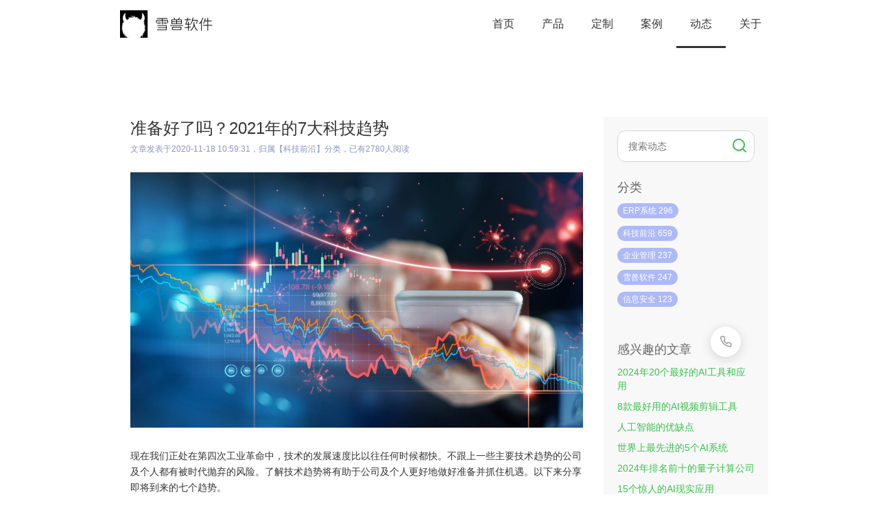

--- FILE ---
content_type: text/html;charset=UTF-8
request_url: https://www.snowbeasts.com/blog/details/17
body_size: 8135
content:



<!DOCTYPE html>
<html>
<head>
    <title>准备好了吗？2021年的7大科技趋势- 雪兽软件</title>
    <meta http-equiv="X-UA-Compatible" content="IE=edge"/>
    <meta http-equiv="Content-Type" content="text/html; charset=utf-8" />
    <meta name="viewport" content="width=device-width, initial-scale=1.0, user-scalable=no"/>
    <meta name="format-detection" content="telephone=no,email=no,address=no" />
    <meta name="keywords" content="准备好了吗？2021年的7大科技趋势 雪兽软件 软件开发 ERP定制 ERP系统定制 企业管理软件 企业软件 H5开发 HTML开发 网站开发 互联网+ 应用商店 应用市场 Snowbeasts 雪兽 ERP" />
    <meta name="description" content="现在我们正处在第四次工业革命中，技术的发展速度比以往任何时候都快。不跟上一些主要技术趋势的公司及个人都有被时代抛弃的风险。了解技术趋势将有助于公司及个人更好地做..." />
    <link rel="apple-touch-icon" sizes="180x180" href="https://www.snowbeasts.com/image/icon-180x180.png">
    <link rel="icon" type="image/png" href="https://www.snowbeasts.com/image/icon-192x192.png" sizes="192x192">
    
    


    <link href="https://www.snowbeasts.com/css/web.min.css?v=2.1.6" rel="stylesheet"/>
</head>
<body ontouchstart="">
<header class="layout-header fixed width-full large background-white transition" data-script="header?find(this).addClass('box-shadow'):find(this).removeClass('box-shadow')">
    <div class="container">
        <div class="row">
            <div class="col-xs-4 col-sm-3 logo"><a href="https://www.snowbeasts.com" class="noline"><img src="https://saas.snowbeasts.com/business/file/SnowbeastsSystem/35/677c9a5f42636049094a6b72/edd85223e8df44cf906aaabd67c2dc21#size=29295&name=logo-v5-x-cn.jpg&width=333&height=140&time=1736219231808&type=image"/></a></div>
            <div class="col-xs-8 col-sm-9 text-gray-dark">
                <i class="sicon-menu float-right hidden-sm hidden-md hidden-lg" onclick="SnowWeb.showMenu(event)"></i>
                <div class="menu-links">
                    <ul class="language list-fluid float-right hide">
                        <li><button class="button prompt smaller base-width">中文</button></li>
                        <li><button class="button blank smaller base-width">English</button></li>
                    </ul>
                    <nav class="links relative f5">
                        <input data-model="lastMenuItem" value="#menuBlog" type="hidden" />
                        <input data-model="menuItem" value="#menuBlog" type="hidden" />
                        <div>
                            <a id="menuHome" href="https://www.snowbeasts.com/" data-mouseover="menuItem=this;return true" data-mouseout="menuItem=lastMenuItem;return true" data-class="find(this).equals(lastMenuItem)?'active':''">首页</a>
                            <a id="menuApps" href="https://www.snowbeasts.com/apps" data-mouseover="menuItem=this;return true" data-mouseout="menuItem=lastMenuItem;return true" data-class="find(this).equals(lastMenuItem)?'active':''">产品</a>
                            <a id="menuERP" href="https://www.snowbeasts.com/erp" data-mouseover="menuItem=this;return true" data-mouseout="menuItem=lastMenuItem;return true" data-class="find(this).equals(lastMenuItem)?'active':''">定制</a>
                            <a id="menuCase" href="https://www.snowbeasts.com/cases" data-mouseover="menuItem=this;return true" data-mouseout="menuItem=lastMenuItem;return true" data-class="find(this).equals(lastMenuItem)?'active':''">案例</a>
                            <a id="menuBlog" href="https://www.snowbeasts.com/blog" data-mouseover="menuItem=this;return true" data-mouseout="menuItem=lastMenuItem;return true" data-class="find(this).equals(lastMenuItem)?'active':''">动态</a>
                            <a id="menuAbout" href="https://www.snowbeasts.com/about" data-mouseover="menuItem=this;return true" data-mouseout="menuItem=lastMenuItem;return true" data-class="find(this).equals(lastMenuItem)?'active':''">关于</a>
                            
                        </div>
                        <hr class="absolute bottom transition hidden-xs" data-script="@menu_mouse_action"/>
                    </nav>
                    <i class="sicon-cross absolute right top padding f3 hidden-lg hidden-md hidden-sm" onclick="SnowWeb.showMenu();"></i>
                </div>
            </div>
        </div>
    </div>
    <section class="fixed call-service transition text-gray-light">
        <i class="icon-phone"></i>
        <div class="padding-large border-radius box-shadow large transition-opacity">
            <p class="text-gray-light">商务咨询</p>
            <p class="row-1"></p>
            <a class="call text-gray-dark" href="tel:13020133833">13020133833</a>
            <p class="row-5"></p>
            <p class="text-gray-light">技术支持</p>
            <p class="row-1"></p>
            <a class="call text-gray-dark" href="tel:18621663782">18621663782</a>
            <p class="row-5"></p>
            <p class="text-gray-light text-nowrap">您的反馈是我们前行的动力</p>
        </div>
    </section>
</header>
<p class="layout-header-block"></p>
<div class="page-blog">
    <section>
        <p class="row-10 hidden-xs"></p>
        <p class="row-10"></p>
        <div class="container">
            <div class="row">
                <p class="hidden-xs hidden-sm hidden-md col-lg-1"></p>
                <div class="col-sm-9 col-lg-8 details">
                    <div class="relative">
                        <h1 class="f3 text-gray-dark">准备好了吗？2021年的7大科技趋势</h1>
                        <p class="row-1"></p>
                        <p class="f7 text-purple">文章发表于2020-11-18 10:59:31，归属【<a class="text-purple" href="https://www.snowbeasts.com/blog/3/1">科技前沿</a>】分类，已有2780人阅读</p>
                        <p class="row-5"></p>
                        
                        <p><img src="https://saas.snowbeasts.com/business/file/SnowbeastsSystem/35/5fae3d7605faf51c230fcc83/e2de13f50c0049e8b02e18b58d7a4a6e#size=92620&name=GettyImages-1215836494.jpg&width=1200&height=677&time=1605254519321&type=image" class="width-full" alt="科技前沿" /> </p>
                        <p class="row-5"></p>
                        
                        <div class="content f6 text-gray-dark">
                            现在我们正处在第四次工业革命中，技术的发展速度比以往任何时候都快。不跟上一些主要技术趋势的公司及个人都有被时代抛弃的风险。了解技术趋势将有助于公司及个人更好地做好准备并抓住机遇。以下来分享即将到来的七个趋势。<br />
<br />
<strong>人工智能服务</strong><br />
人工智能（AI）是当今时代最具变革性的科技进步之一。大多数公司已经开始探索如何利用人工智能来改善客户体验并简化业务流程。这一趋势将在2021年继续，虽然人们将越来越习惯于和人工智能系统一起工作，但设计和开发公司的人工智能的系统对大多数企业来说仍然是一项坚巨且耗资的项目。<br />
基于这个原因，大部分人工智能应用将继续通过服务平台的提供商来完成，这些平台允许我们简单地输入我们自己的数据，并在我们使用它们时为算法或计算资源付费。<br />
目前，这些由亚马逊、谷歌、微软、百度、阿里、腾讯等公司提供的平台上提供，需要定制开发业务功能将它们应用到企业可能需要的场景中。在2021年，我们将看到更广泛的应用，也会有越来越多的供应商，他们可以提供更定制化的应用程序和服务。这意味着没有公司会有任何借口不使用人工智能。<br />
<br />
<strong>5G数据网络</strong><br />
第五代移动互联网将给我们带来超高速的下载和上传速度以及更稳定的连接。虽然5G移动数据网络在2019年就已经开始使用，但它们大多数服务商收费比较昂贵，并且仅限于某此国家或城市中运行。2021年很可能是5G真正开始腾飞的一年，更实惠的价格以及大大提高的覆盖率，意味着每个人都可以加入其中。<br />
超快的数据网络不仅能让我们在旅途中欣赏更高质量的电影和音乐，更意味着移动网络的可用性甚至超过我们家庭和企业的有线网络。公司必定会考虑5G超快速和超稳定的互联网所带来的商业影响。带宽的增加将使机器、机器人和自主车辆能够收集和传输比以往更多的数据，从而推动物联网（IoT）和智能机械领域的进步。<br />
<br />
<strong>自动驾驶</strong><br />
虽然我们还没有到2021年能够经常乘坐，甚至看到自动驾驶汽车的阶段，但毫无疑问，它们将继续产生巨大的刺激。<br />
特斯拉首席执行官埃隆•马斯克（Elon Musk）表示，他预计自己的公司将在年前制造出一款真正成熟的自动驾驶汽车，希望在基本的自动驾驶（如自动刹车和换道）功能可以越来越普遍。除此之外，与驾驶技术没有直接关联的车内系统（如安全和娱乐功能）将依赖于数据采集和分析，变得越来越自动化。谷歌的姊妹公司Waymo刚刚在加州完成了一项自主出租车的试验，第一个月就载送了6200多人。<br />
不仅是汽车，卡车运输和物流也会应用自动驾驶技术，而且在这一领域的突破也会在2021年继续成为头条新闻。<br />
随着自动驾驶技术的成熟，我们也将越来越多地听到监管机构、立法机构和当局将采取的措施。自动驾驶在我们大多数人中普及前，可能需要对法律、现有基础设施和社会态度进行改革。围绕自动驾驶的话题将在科技界之外蔓延，因为越来越多的人认为自动驾驶将成为现实不再是“如果”，而是“何时”的问题。<br />
<br />
<strong>个性化疾病预测</strong><br />
目前，科技正以前所未有的速度改变着医疗保健行业。我们能够从智能手表等可穿戴设备上获取数据，这将使我们能够在人们出现任何症状之前就对健康问题进行越来越多的预测和治疗。<br />
在治疗方面，我们将看到更加个性化的治疗方法。这也被称为精确医学，它允许医生更精确地开处方和应用治疗，这些都要归功于对特定患者的疗效分析数据。<br />
尽管这不是一个新的想法，但由于最近技术上的突破，特别是在基因学和人工智能领域，它使我们更加了解不同的人的身体如何更好或更差地对抗特定的疾病，以及他们可能如何对不同类型的药物或治疗作出反应。<br />
在2021年，我们将看到预测性医疗的新应用，以及引入更加个性化和有效的治疗方法，以确保个体患者获得更好的治疗效果。<br />
<br />
<strong>计算机视觉</strong><br />
在计算机术语中，“视觉”指的是能够从视觉图像中识别物品、地点、物体或人的系统，这些图像由摄像机或传感器采集。正是这项技术让你的智能手机摄像头能够识别出它拍摄的图像的哪一部分是人脸，并为很多图像相关的应用提供了动力。<br />
随着我们进入2021年，我们将看到配备计算机视觉的工具和技术的应用越来越多。这是自动驾驶汽车“看清”和避开危险的基本方法。生产线将使用计算机视觉摄像头来监视有缺陷的产品或设备故障，安全摄像头将能够提醒我们任何异常情况，而无需24/7监控。<br />
计算机视觉也使人脸识别成为可能，这在2021年我们会听到很多。我们已经看到在苹果公司的FaceID在控制对我们智能手机的访问方面是多么有用，以及迪拜机场如何利用它为客户提供更顺畅的旅程。然而，随着使用案例在2021年的增长，我们还会看到很多关于限制这项技术使用的争论话题，因为它有可能涉及到个人隐私。<br />
<br />
<strong>扩展现实</strong><br />
扩展现实（XR）是一个包罗万象的术语，它涵盖了一些正在被用来创造更具沉浸感的数字体验的新技术。更具体地说，它指的是虚拟现实、增强现实和混合现实。虚拟现实（VR）提供了一种完全数字化的身临其境的体验，您可以使用耳机进入一个计算机生成的世界，将真实世界融为一体。增强现实（AR）通过智能手机屏幕或显示器（比如Snapchat过滤器）将数字对象覆盖到现实世界中。混合现实（MR）是AR的一个扩展，这意味着用户可以与放置在现实世界中的数字对象进行交互（比如通过AR耳机播放放在房间中的全息钢琴）。<br />
这些技术已经出现了几年，但主要局限于娱乐领域——Oculus Rift和Vive耳机提供了当前最先进的视频游戏，而智能手机功能（如摄像头过滤器和Pokemon Go风格的游戏）则提供了最直观的AR示例。<br />
从2021年开始，虚拟现实和增强现实将越来越普遍地用于培训和模拟，以及提供与客户交互的等场景。<br />
<br />
<strong>区块链技术</strong><br />
区块链是一种技术趋势，但是如果你在非技术型公司提到它，你仍然可能会感到困域。不过，2021年可能最终成为改变现状的一年。区块链本质上是一种用于记录交易的数字账本，但由于其加密和去中心化的性质，它会很安全。2019年就一些评论员开始辩称，这项技术被过度炒作，或许并不像最初想象的那么有用。然而，联邦快递（FedEx）、IBM、沃尔玛（Walmart）和万事达（Mastercard）等公司在2019年的持续投资可能会开始突显实现场景中的效果，这也很可能让规模较小的公司也开始采用这项技术。Facebook也推出自己的基于区块链的crypto Current Libra。<br />
                        </div>
                    </div>
                    <p class="row-10"></p>
                    <p class="row-15 hidden-xs"></p>
                </div>
                <div class="col-sm-3 col-lg-2 sidebar background-gray">
                    

<div class="">
    <div class="relative">
        <a class="sicon-search1 absolute right top f3  cursor-pointer padding transition" onclick="search_blog()"></a>
        <input id="keywords" type="input" placeholder="搜索动态" class="textbox" onkeydown="Snow.onKeyPress(this, event, [13, 108], search_blog)" />
    </div>
    <p class="row-5"></p>
    <div>
        <p class="f4">分类</p>
        
            <p class="row-2"></p>
            <a class="button smaller info" href="https://www.snowbeasts.com/blog/2/1">ERP系统 296</a>
        
            <p class="row-2"></p>
            <a class="button smaller info" href="https://www.snowbeasts.com/blog/3/1">科技前沿 659</a>
        
            <p class="row-2"></p>
            <a class="button smaller info" href="https://www.snowbeasts.com/blog/4/1">企业管理 237</a>
        
            <p class="row-2"></p>
            <a class="button smaller info" href="https://www.snowbeasts.com/blog/1/1">雪兽软件 247</a>
        
            <p class="row-2"></p>
            <a class="button smaller info" href="https://www.snowbeasts.com/blog/5/1">信息安全 123</a>
        
    </div>
    <p class="row-10"></p>
    <div>
        <p class="f4">感兴趣的文章</p>
        
            <p class="row-2"></p>
            <a href="https://www.snowbeasts.com/blog/details/592" class="f6">2024年20个最好的AI工具和应用</a>
        
            <p class="row-2"></p>
            <a href="https://www.snowbeasts.com/blog/details/147" class="f6">8款最好用的AI视频剪辑工具</a>
        
            <p class="row-2"></p>
            <a href="https://www.snowbeasts.com/blog/details/497" class="f6">人工智能的优缺点</a>
        
            <p class="row-2"></p>
            <a href="https://www.snowbeasts.com/blog/details/143" class="f6">世界上最先进的5个AI系统</a>
        
            <p class="row-2"></p>
            <a href="https://www.snowbeasts.com/blog/details/443" class="f6">2024年排名前十的量子计算公司</a>
        
            <p class="row-2"></p>
            <a href="https://www.snowbeasts.com/blog/details/637" class="f6">15个惊人的AI现实应用</a>
        
            <p class="row-2"></p>
            <a href="https://www.snowbeasts.com/blog/details/139" class="f6">9个最好的AI平台</a>
        
            <p class="row-2"></p>
            <a href="https://www.snowbeasts.com/blog/details/922" class="f6">十大人工智能公司</a>
        
            <p class="row-2"></p>
            <a href="https://www.snowbeasts.com/blog/details/486" class="f6">6个大数据应用案例</a>
        
            <p class="row-2"></p>
            <a href="https://www.snowbeasts.com/blog/details/161" class="f6">7种主流的AI技术</a>
        
            <p class="row-2"></p>
            <a href="https://www.snowbeasts.com/blog/details/623" class="f6">11个大数据在日常生活中的应用场景</a>
        
            <p class="row-2"></p>
            <a href="https://www.snowbeasts.com/blog/details/35" class="f6">什么是大数据，为什么如此重要？</a>
        
            <p class="row-2"></p>
            <a href="https://www.snowbeasts.com/blog/details/1323" class="f6">2025年值得追求的高薪AI工作和职业</a>
        
            <p class="row-2"></p>
            <a href="https://www.snowbeasts.com/blog/details/1158" class="f6">2025年科技发展十大趋势</a>
        
            <p class="row-2"></p>
            <a href="https://www.snowbeasts.com/blog/details/390" class="f6">2024年22大新技术趋势</a>
        
    </div>
</div>
                </div>
                <p class="hidden-xs hidden-sm hidden-md col-lg-1"></p>
            </div>
        </div>
    </section>

</div>
<script>
    window.ready = function(){
        Snow.Event.pageScrollFlag({
            form: Snow.form('body', {autoUpdate: false})
        }).add('header', find(document).height() + 70).scroll();

        //share init
        var config = Snow.extend({
            jsApiList: ['onMenuShareTimeline', 'onMenuShareAppMessage', 'updateTimelineShareData', 'updateAppMessageShareData']
        }, {});
        Snow.OpenPlatform.getInstance(config, function(platform){
            var title = '准备好了吗？2021年的7大科技趋势';
            var imageUrl = 'https://www.snowbeasts.com/image/icon-192x192.png';
            platform.initShareTimeline(title, location.href, imageUrl);
            platform.initShareMessage(title, '现在我们正处在第四次工业革命中，技术的发展速度比以往任何时候都快。不跟上一些主要技术趋势的公司及个人都有被时代抛弃的风险。了解技术趋势将有助于公司及个人更好地做...', location.href, imageUrl);
            window.opPlatform = platform;
        });
    }
</script>


<footer class="layout-footer">
    <section class="background-skew purple">
        <div class="container">
            <p class="row-5 hidden-xs"></p>
            <p class="row-5"></p>
            <div class="row">
                <div class="col-xs-4 col-sm-3 col-padding">
                    <p class="row-10"></p>
                    <p class="text-purple">快速链接</p>
                    <p class="row-1"></p>
                    <hr class="purple" />
                    <p class="row-2"></p>
                    <ul class="text-purple-dark">
                        <li><a href="https://www.snowbeasts.com/" class="text-purple-dark">雪兽软件</a></li>
                        <li><a href="https://www.snowbeasts.com/apps" class="text-purple-dark">应用中心</a></li>
                        <li><a href="https://www.snowbeasts.com/erp" class="text-purple-dark">软件定制</a></li>
                        <li><a href="https://www.snowbeasts.com/cases" class="text-purple-dark">经典案例</a></li>
                        <li><a href="https://www.snowbeasts.com/blog" class="text-purple-dark">雪兽动态</a></li>
                    </ul>
                </div>
                <div class="hidden-xs col-sm-3">
                    <p class="row-10"></p>
                    <p class="text-purple">事业发展</p>
                    <p class="row-1"></p>
                    <hr class="purple" />
                    <p class="row-2"></p>
                    <ul class="text-purple-dark">
                        <li><a href="https://www.snowbeasts.com/cooperation" class="text-purple-dark">商务合作</a></li>
                        <li><a href="https://www.snowbeasts.com/join" class="text-purple-dark">加入我们</a></li>
                        <li><a href="https://www.snowbeasts.com/about" class="text-purple-dark">关于我们</a></li>
                    </ul>
                </div>
                <div class="col-xs-8 col-sm-6 col-padding">
                    <p class="row-10"></p>
                    <p class="text-purple">联系我们</p>
                    <p class="row-1"></p>
                    <hr class="purple" />
                    <p class="row-2"></p>
                    <div class="float-fluid">
                        <ul class="text-purple-dark l">
                            <li>电话：13020133833</li>
                            <li>邮箱：ryan@snowbeasts.com</li>
                            <li>地址: 上海市嘉定区江桥万达</li>
                        </ul>
                        <div class="r wx-snowbeasts">
                            <img src="https://www.snowbeasts.com/image/wx-snowbeasts.png" height="85" />
                        </div>
                    </div>
                    <p class="row-5 hidden-xs"></p>
                    <p class="row-2"></p>
                    <ul class="list-float large text-purple-dark f7 hide">
                        <li class="text-middle"><img src="https://www.snowbeasts.com/image/lang-zh-cn.png" /><span> 中文</span></li>
                        <li class="text-middle"><img src="https://www.snowbeasts.com/image/lang-en-us.png" /><span> Coming soon</span></li>
                    </ul>
                </div>
            </div>
            <p class="row-10"></p>
        </div>
    </section>

    <section class="background-skew purple-dark" style="margin-top:-1px">
        <p class="row-10"></p>
        <p class="row-5 hidden-xs"></p>
    </section>
    <section class="copyright background-skew purple-darker text-center text-purple-light">
        <p class="row-2"></p>
        <p class="f7 relative container">&copy; 2014-<script>document.write(new Date().getFullYear())</script> 上海雪兽信息技术有限公司&nbsp;&nbsp;/&nbsp;&nbsp;<a href="https://beian.miit.gov.cn" target="_blank" class="text-purple-light">沪ICP备14048954号-1</a></p>
    </section>
</footer>

<script src="https://www.snowbeasts.com/js/web.min.js?v=2.1.6"></script>

<script>
    window.context = {
        appUrl: 'https://www.snowbeasts.com',
        apiUrl: 'https://saas.snowbeasts.com',
        appName: 'SnowbeastsSystem'
    };
    var _hmt = _hmt || [];
    (function() {
        var hm = document.createElement("script");
        hm.src = "https://hm.baidu.com/hm.js?0dddd6b9700b370bd8c5b29585908736";
        var s = document.getElementsByTagName("script")[0];
        s.parentNode.insertBefore(hm, s);
    })();
</script>

</body>
</html>


--- FILE ---
content_type: text/css;charset=UTF-8
request_url: https://www.snowbeasts.com/css/web.min.css?v=2.1.6
body_size: 14190
content:
@charset "UTF-8";*{-webkit-box-sizing:border-box;-moz-box-sizing:border-box;box-sizing:border-box}p{margin:0}input,textarea,button,select{font-family:inherit;font-size:inherit}img{border:0}input,textarea,select,td,button{font-family:inherit;font-size:inherit}table{border:0;margin:0;border-collapse:collapse;border-spacing:0}table td{padding:0}.text-white{color:white}.text-black{color:black}.text-bold{font-weight:bold}.text-normal{font-weight:normal}.text-lighter{font-weight:lighter}.text-italic{font-style:italic}.text-left{text-align:left}.text-center{text-align:center}.text-right{text-align:right}.text-top{vertical-align:top}.text-top>*{vertical-align:top}.text-bottom{vertical-align:bottom}.text-bottom>*{vertical-align:bottom}.text-middle{vertical-align:middle}.text-middle>*{vertical-align:middle}.text-nowrap{white-space:nowrap}.background-white{background-color:white}.hide{display:none}.block{display:block !important}.inline{display:inline !important}.inline-block{display:inline-block !important}.invisible{visibility:hidden}.absolute{position:absolute}.relative{position:relative}.fixed{position:fixed}.sticky{position:sticky;position:-webkit-sticky}.absolute.left,.fixed.left,.sticky.left{left:0}.absolute.right,.fixed.right,.sticky.right{right:0}.absolute.top,.fixed.top,.sticky.top{top:0}.absolute.bottom,.fixed.bottom,.sticky.bottom{bottom:0}.absolute.full,.fixed.full,.sticky.full{left:0;right:0;top:0;bottom:0}.absolute.center,.fixed.center,.sticky.center{left:50%;top:50%;transform:translate(-50%,-50%)}.absolute.vertical-center,.fixed.vertical-center,.sticky.vertical-center{top:50%;transform:translate(0,-50%)}.absolute.horizontal-center,.fixed.horizontal-center,.sticky.horizontal-center{left:50%;transform:translate(-50%,0)}.overflow-hidden{overflow:hidden !important}.overflow-x-hidden{overflow-x:hidden !important}.overflow-y-hidden{overflow-y:hidden !important}.overflow-auto{overflow:auto !important;scroll-behavior:smooth;-webkit-overflow-scrolling:touch}.overflow-x-auto{overflow-x:auto !important;scroll-behavior:smooth;-webkit-overflow-scrolling:touch}.overflow-y-auto{overflow-y:auto !important;scroll-behavior:smooth;-webkit-overflow-scrolling:touch}.transition{-webkit-transition:all .4s cubic-bezier(0.3,0.15,0.08,1);-o-transition:all .4s cubic-bezier(0.3,0.15,0.08,1);transition:all .4s cubic-bezier(0.3,0.15,0.08,1)}.transition.slow{-webkit-transition-duration:.8s;transition-duration:.8s}.transition.fast{-webkit-transition-duration:.2s;transition-duration:.2s}.transition-top{-webkit-transition:top .4s cubic-bezier(0.3,0.15,0.08,1);-o-transition:top .4s cubic-bezier(0.3,0.15,0.08,1);transition:top .4s cubic-bezier(0.3,0.15,0.08,1)}.transition-top.slow{-webkit-transition-duration:.8s;transition-duration:.8s}.transition-top.fast{-webkit-transition-duration:.2s;transition-duration:.2s}.transition-left{-webkit-transition:left .4s cubic-bezier(0.3,0.15,0.08,1);-o-transition:left .4s cubic-bezier(0.3,0.15,0.08,1);transition:left .4s cubic-bezier(0.3,0.15,0.08,1)}.transition-left.slow{-webkit-transition-duration:.8s;transition-duration:.8s}.transition-left.fast{-webkit-transition-duration:.2s;transition-duration:.2s}.transition-opacity{-webkit-transition:opacity .4s cubic-bezier(0.3,0.15,0.08,1);-o-transition:opacity .4s cubic-bezier(0.3,0.15,0.08,1);transition:opacity .4s cubic-bezier(0.3,0.15,0.08,1)}.transition-opacity.slow{-webkit-transition-duration:.8s;transition-duration:.8s}.transition-opacity.fast{-webkit-transition-duration:.2s;transition-duration:.2s}.transition-transform{-webkit-transition:-webkit-transform .4s cubic-bezier(0.3,0.15,0.08,1);-o-transition:-o-transform .4s cubic-bezier(0.3,0.15,0.08,1);transition:transform .4s cubic-bezier(0.3,0.15,0.08,1)}.transition-transform.slow{-webkit-transition-duration:.8s;transition-duration:.8s}.transition-transform.fast{-webkit-transition-duration:.2s;transition-duration:.2s}.width-full{width:100%;max-width:100%}.width-half{width:50%;max-width:50%}.width-one-third{width:33.333%;max-width:33.333%}.width-quarter{width:25%;max-width:25%}.max-width-full{max-width:100%}.height-full{height:100%}.height-half{height:50%}.margin-auto{margin:0 auto}.border-radius-round{border-radius:50%}.clear-padding{padding:0 !important}.clear-margin{margin:0 !important}.clear-both{clear:both}.cursor-pointer{cursor:pointer !important}.cursor-default{cursor:default !important}.cursor-grabbing{cursor:grabbing !important;cursor:-webkit-grabbing !important;cursor:-moz-grabbing !important}.break-word{word-wrap:break-word}.ellipsis{overflow:hidden;white-space:nowrap;text-overflow:ellipsis}.ellipsis.multiline{display:-webkit-box;-webkit-box-orient:vertical;white-space:normal;-webkit-line-clamp:2}.unselect{-webkit-user-select:none;-moz-user-select:none;-ms-user-select:none;user-select:none}@keyframes rotate{from{-webkit-transform:rotate(0);transform:rotate(0)}100%{-webkit-transform:rotate(360deg);transform:rotate(360deg)}}@keyframes prompt{from{opacity:0}to{opacity:1}}@-ms-viewport{width:device-width}.visible-xs{display:none !important}.visible-sm{display:none !important}.visible-md{display:none !important}.visible-lg{display:none !important}.visible-xs-block,.visible-xs-inline,.visible-xs-inline-block,.visible-sm-block,.visible-sm-inline,.visible-sm-inline-block,.visible-md-block,.visible-md-inline,.visible-md-inline-block,.visible-lg-block,.visible-lg-inline,.visible-lg-inline-block{display:none !important}@media(max-width:480px){.visible-xs{display:block !important}table.visible-xs{display:table !important}tr.visible-xs{display:table-row !important}th.visible-xs,td.visible-xs{display:table-cell !important}.visible-xs-block{display:block !important}.visible-xs-inline{display:inline !important}.visible-xs-inline-block{display:inline-block !important}.hidden-xs{display:none !important}}@media(min-width:481px) and (max-width:990px){.visible-sm{display:block !important}table.visible-sm{display:table !important}tr.visible-sm{display:table-row !important}th.visible-sm,td.visible-sm{display:table-cell !important}.visible-sm-block{display:block !important}.visible-sm-inline{display:inline !important}.visible-sm-inline-block{display:inline-block !important}.hidden-sm{display:none !important}}@media(min-width:991px) and (max-width:1280px){.visible-md{display:block !important}table.visible-md{display:table !important}tr.visible-md{display:table-row !important}th.visible-md,td.visible-md{display:table-cell !important}.visible-md-block{display:block !important}.visible-md-inline{display:inline !important}.visible-md-inline-block{display:inline-block !important}.hidden-md{display:none !important}}@media(min-width:1281px){.visible-lg{display:block !important}table.visible-lg{display:table !important}tr.visible-lg{display:table-row !important}th.visible-lg,td.visible-lg{display:table-cell !important}.visible-lg-block{display:block !important}.visible-lg-inline{display:inline !important}.visible-lg-inline-block{display:inline-block !important}.hidden-lg{display:none !important}}.visible-print{display:none !important}@media print{.visible-print{display:block !important}table.visible-print{display:table !important}tr.visible-print{display:table-row !important}th.visible-print,td.visible-print{display:table-cell !important}}.visible-print-block{display:none !important}@media print{.visible-print-block{display:block !important}}.visible-print-inline{display:none !important}@media print{.visible-print-inline{display:inline !important}}.visible-print-inline-block{display:none !important}@media print{.visible-print-inline-block{display:inline-block !important}}@media print{.hidden-print{display:none !important}}@media(max-width:480px){.text-xs-left{text-align:left}.text-xs-center{text-align:center}.text-xs-right{text-align:right}}@media(min-width:481px){.text-sm-left{text-align:left}.text-sm-center{text-align:center}.text-sm-right{text-align:right}}@media(min-width:991px){.text-md-left{text-align:left}.text-md-center{text-align:center}.text-md-right{text-align:right}}@media(min-width:1281px){.text-lg-left{text-align:left}.text-lg-center{text-align:center}.text-lg-right{text-align:right}}.container{margin-right:auto;margin-left:auto;padding-left:10px;padding-right:10px}.container:before,.container:after{content:" ";display:table}.container:after{clear:both}@media(min-width:991px){.container{width:960px}}@media(min-width:1281px){.container{width:1240px}}.container-fluid{margin-right:auto;margin-left:auto;padding-left:10px;padding-right:10px}.container-fluid:before,.container-fluid:after{content:" ";display:table}.container-fluid:after{clear:both}.row{margin-left:-10px;margin-right:-10px}.row:before,.row:after{content:" ";display:table}.row:after{clear:both}.col-xs-1,.col-sm-1,.col-md-1,.col-lg-1,.col-xs-2,.col-sm-2,.col-md-2,.col-lg-2,.col-xs-3,.col-sm-3,.col-md-3,.col-lg-3,.col-xs-4,.col-sm-4,.col-md-4,.col-lg-4,.col-xs-5,.col-sm-5,.col-md-5,.col-lg-5,.col-xs-6,.col-sm-6,.col-md-6,.col-lg-6,.col-xs-7,.col-sm-7,.col-md-7,.col-lg-7,.col-xs-8,.col-sm-8,.col-md-8,.col-lg-8,.col-xs-9,.col-sm-9,.col-md-9,.col-lg-9,.col-xs-10,.col-sm-10,.col-md-10,.col-lg-10,.col-xs-11,.col-sm-11,.col-md-11,.col-lg-11,.col-xs-12,.col-sm-12,.col-md-12,.col-lg-12,.col-xs-2-5,.col-sm-2-5,.col-md-2-5,.col-lg-2-5{position:relative;min-height:1px;padding-left:10px;padding-right:10px}.col-xs-1,.col-xs-2,.col-xs-3,.col-xs-4,.col-xs-5,.col-xs-6,.col-xs-7,.col-xs-8,.col-xs-9,.col-xs-10,.col-xs-11,.col-xs-12,.col-xs-2-5{float:left}.col-xs-1{width:8.3333333333%}.col-xs-2{width:16.6666666667%}.col-xs-3{width:25%}.col-xs-4{width:33.3333333333%}.col-xs-5{width:41.6666666667%}.col-xs-6{width:50%}.col-xs-7{width:58.3333333333%}.col-xs-8{width:66.6666666667%}.col-xs-9{width:75%}.col-xs-10{width:83.3333333333%}.col-xs-11{width:91.6666666667%}.col-xs-12{width:100%}.col-xs-2-5{width:20%}.col-xs-pull-0{right:auto}.col-xs-pull-1{right:8.3333333333%}.col-xs-pull-2{right:16.6666666667%}.col-xs-pull-3{right:25%}.col-xs-pull-4{right:33.3333333333%}.col-xs-pull-5{right:41.6666666667%}.col-xs-pull-6{right:50%}.col-xs-pull-7{right:58.3333333333%}.col-xs-pull-8{right:66.6666666667%}.col-xs-pull-9{right:75%}.col-xs-pull-10{right:83.3333333333%}.col-xs-pull-11{right:91.6666666667%}.col-xs-pull-12{right:100%}.col-xs-push-0{left:auto}.col-xs-push-1{left:8.3333333333%}.col-xs-push-2{left:16.6666666667%}.col-xs-push-3{left:25%}.col-xs-push-4{left:33.3333333333%}.col-xs-push-5{left:41.6666666667%}.col-xs-push-6{left:50%}.col-xs-push-7{left:58.3333333333%}.col-xs-push-8{left:66.6666666667%}.col-xs-push-9{left:75%}.col-xs-push-10{left:83.3333333333%}.col-xs-push-11{left:91.6666666667%}.col-xs-push-12{left:100%}.col-xs-offset-0{margin-left:0}.col-xs-offset-1{margin-left:8.3333333333%}.col-xs-offset-2{margin-left:16.6666666667%}.col-xs-offset-3{margin-left:25%}.col-xs-offset-4{margin-left:33.3333333333%}.col-xs-offset-5{margin-left:41.6666666667%}.col-xs-offset-6{margin-left:50%}.col-xs-offset-7{margin-left:58.3333333333%}.col-xs-offset-8{margin-left:66.6666666667%}.col-xs-offset-9{margin-left:75%}.col-xs-offset-10{margin-left:83.3333333333%}.col-xs-offset-11{margin-left:91.6666666667%}.col-xs-offset-12{margin-left:100%}@media(min-width:481px){.col-sm-1,.col-sm-2,.col-sm-3,.col-sm-4,.col-sm-5,.col-sm-6,.col-sm-7,.col-sm-8,.col-sm-9,.col-sm-10,.col-sm-11,.col-sm-12,.col-sm-2-5{float:left}.col-sm-1{width:8.3333333333%}.col-sm-2{width:16.6666666667%}.col-sm-3{width:25%}.col-sm-4{width:33.3333333333%}.col-sm-5{width:41.6666666667%}.col-sm-6{width:50%}.col-sm-7{width:58.3333333333%}.col-sm-8{width:66.6666666667%}.col-sm-9{width:75%}.col-sm-10{width:83.3333333333%}.col-sm-11{width:91.6666666667%}.col-sm-12{width:100%}.col-sm-2-5{width:20%}.col-sm-pull-0{right:auto}.col-sm-pull-1{right:8.3333333333%}.col-sm-pull-2{right:16.6666666667%}.col-sm-pull-3{right:25%}.col-sm-pull-4{right:33.3333333333%}.col-sm-pull-5{right:41.6666666667%}.col-sm-pull-6{right:50%}.col-sm-pull-7{right:58.3333333333%}.col-sm-pull-8{right:66.6666666667%}.col-sm-pull-9{right:75%}.col-sm-pull-10{right:83.3333333333%}.col-sm-pull-11{right:91.6666666667%}.col-sm-pull-12{right:100%}.col-sm-push-0{left:auto}.col-sm-push-1{left:8.3333333333%}.col-sm-push-2{left:16.6666666667%}.col-sm-push-3{left:25%}.col-sm-push-4{left:33.3333333333%}.col-sm-push-5{left:41.6666666667%}.col-sm-push-6{left:50%}.col-sm-push-7{left:58.3333333333%}.col-sm-push-8{left:66.6666666667%}.col-sm-push-9{left:75%}.col-sm-push-10{left:83.3333333333%}.col-sm-push-11{left:91.6666666667%}.col-sm-push-12{left:100%}.col-sm-offset-0{margin-left:0}.col-sm-offset-1{margin-left:8.3333333333%}.col-sm-offset-2{margin-left:16.6666666667%}.col-sm-offset-3{margin-left:25%}.col-sm-offset-4{margin-left:33.3333333333%}.col-sm-offset-5{margin-left:41.6666666667%}.col-sm-offset-6{margin-left:50%}.col-sm-offset-7{margin-left:58.3333333333%}.col-sm-offset-8{margin-left:66.6666666667%}.col-sm-offset-9{margin-left:75%}.col-sm-offset-10{margin-left:83.3333333333%}.col-sm-offset-11{margin-left:91.6666666667%}.col-sm-offset-12{margin-left:100%}}@media(min-width:991px){.col-md-1,.col-md-2,.col-md-3,.col-md-4,.col-md-5,.col-md-6,.col-md-7,.col-md-8,.col-md-9,.col-md-10,.col-md-11,.col-md-12,.col-md-2-5{float:left}.col-md-1{width:8.3333333333%}.col-md-2{width:16.6666666667%}.col-md-3{width:25%}.col-md-4{width:33.3333333333%}.col-md-5{width:41.6666666667%}.col-md-6{width:50%}.col-md-7{width:58.3333333333%}.col-md-8{width:66.6666666667%}.col-md-9{width:75%}.col-md-10{width:83.3333333333%}.col-md-11{width:91.6666666667%}.col-md-12{width:100%}.col-md-2-5{width:20%}.col-md-pull-0{right:auto}.col-md-pull-1{right:8.3333333333%}.col-md-pull-2{right:16.6666666667%}.col-md-pull-3{right:25%}.col-md-pull-4{right:33.3333333333%}.col-md-pull-5{right:41.6666666667%}.col-md-pull-6{right:50%}.col-md-pull-7{right:58.3333333333%}.col-md-pull-8{right:66.6666666667%}.col-md-pull-9{right:75%}.col-md-pull-10{right:83.3333333333%}.col-md-pull-11{right:91.6666666667%}.col-md-pull-12{right:100%}.col-md-push-0{left:auto}.col-md-push-1{left:8.3333333333%}.col-md-push-2{left:16.6666666667%}.col-md-push-3{left:25%}.col-md-push-4{left:33.3333333333%}.col-md-push-5{left:41.6666666667%}.col-md-push-6{left:50%}.col-md-push-7{left:58.3333333333%}.col-md-push-8{left:66.6666666667%}.col-md-push-9{left:75%}.col-md-push-10{left:83.3333333333%}.col-md-push-11{left:91.6666666667%}.col-md-push-12{left:100%}.col-md-offset-0{margin-left:0}.col-md-offset-1{margin-left:8.3333333333%}.col-md-offset-2{margin-left:16.6666666667%}.col-md-offset-3{margin-left:25%}.col-md-offset-4{margin-left:33.3333333333%}.col-md-offset-5{margin-left:41.6666666667%}.col-md-offset-6{margin-left:50%}.col-md-offset-7{margin-left:58.3333333333%}.col-md-offset-8{margin-left:66.6666666667%}.col-md-offset-9{margin-left:75%}.col-md-offset-10{margin-left:83.3333333333%}.col-md-offset-11{margin-left:91.6666666667%}.col-md-offset-12{margin-left:100%}}@media(min-width:1281px){.col-lg-1,.col-lg-2,.col-lg-3,.col-lg-4,.col-lg-5,.col-lg-6,.col-lg-7,.col-lg-8,.col-lg-9,.col-lg-10,.col-lg-11,.col-lg-12,.col-lg-2-5{float:left}.col-lg-1{width:8.3333333333%}.col-lg-2{width:16.6666666667%}.col-lg-3{width:25%}.col-lg-4{width:33.3333333333%}.col-lg-5{width:41.6666666667%}.col-lg-6{width:50%}.col-lg-7{width:58.3333333333%}.col-lg-8{width:66.6666666667%}.col-lg-9{width:75%}.col-lg-10{width:83.3333333333%}.col-lg-11{width:91.6666666667%}.col-lg-12{width:100%}.col-lg-2-5{width:20%}.col-lg-pull-0{right:auto}.col-lg-pull-1{right:8.3333333333%}.col-lg-pull-2{right:16.6666666667%}.col-lg-pull-3{right:25%}.col-lg-pull-4{right:33.3333333333%}.col-lg-pull-5{right:41.6666666667%}.col-lg-pull-6{right:50%}.col-lg-pull-7{right:58.3333333333%}.col-lg-pull-8{right:66.6666666667%}.col-lg-pull-9{right:75%}.col-lg-pull-10{right:83.3333333333%}.col-lg-pull-11{right:91.6666666667%}.col-lg-pull-12{right:100%}.col-lg-push-0{left:auto}.col-lg-push-1{left:8.3333333333%}.col-lg-push-2{left:16.6666666667%}.col-lg-push-3{left:25%}.col-lg-push-4{left:33.3333333333%}.col-lg-push-5{left:41.6666666667%}.col-lg-push-6{left:50%}.col-lg-push-7{left:58.3333333333%}.col-lg-push-8{left:66.6666666667%}.col-lg-push-9{left:75%}.col-lg-push-10{left:83.3333333333%}.col-lg-push-11{left:91.6666666667%}.col-lg-push-12{left:100%}.col-lg-offset-0{margin-left:0}.col-lg-offset-1{margin-left:8.3333333333%}.col-lg-offset-2{margin-left:16.6666666667%}.col-lg-offset-3{margin-left:25%}.col-lg-offset-4{margin-left:33.3333333333%}.col-lg-offset-5{margin-left:41.6666666667%}.col-lg-offset-6{margin-left:50%}.col-lg-offset-7{margin-left:58.3333333333%}.col-lg-offset-8{margin-left:66.6666666667%}.col-lg-offset-9{margin-left:75%}.col-lg-offset-10{margin-left:83.3333333333%}.col-lg-offset-11{margin-left:91.6666666667%}.col-lg-offset-12{margin-left:100%}}.float-fluid:before,.float-fluid:after{content:" ";display:table}.float-fluid:after{clear:both}.float-fluid .l{float:left}.float-fluid .r{float:right}.float-left{float:left}.float-right{float:right}.list-fluid:before,.list-fluid:after{content:" ";display:table}.list-fluid:after{clear:both}.list-fluid>*{float:left}.row-1{height:5px}.row-2{height:10px}.row-3{height:15px}.row-4{height:20px}.row-5{height:25px;line-height:25px}.row-10{height:50px;line-height:50px}.row-20{height:100px;line-height:100px}@font-face{font-family:'snowicon';src:url("snowcss/icons/snowicon.ttf?ku9fq2") format("truetype"),url("snowcss/icons/snowicon.woff?ku9fq2") format("woff"),url("snowcss/icons/snowicon.svg?ku9fq2#snowicon") format("svg");font-weight:normal;font-style:normal;font-display:block}[class^="sicon-"],[class*=" sicon-"]{font-family:'snowicon' !important;speak:never;font-style:normal;font-weight:normal;font-variant:normal;text-transform:none;line-height:1;-webkit-font-smoothing:antialiased;-moz-osx-font-smoothing:grayscale}.sicon-write:before{content:"\e91b"}.sicon-search:before{content:"\e91c"}.sicon-trash:before{content:"\e91d"}.sicon-image1:before{content:"\e91e"}.sicon-cog:before{content:"\e91f"}.sicon-map-marker:before{content:"\e920"}.sicon-eye:before{content:"\e921"}.sicon-cross1:before{content:"\e922"}.sicon-plus1:before{content:"\e923"}.sicon-browser:before{content:"\e924"}.sicon-controller-jump-to-start:before{content:"\e910"}.sicon-controller-next:before{content:"\e911"}.sicon-controller-paus:before{content:"\e914"}.sicon-controller-play:before{content:"\e915"}.sicon-screen-full:before{content:"\e928"}.sicon-volume-off:before{content:"\e929"}.sicon-volume-up:before{content:"\e92a"}.sicon-warning:before{content:"\e900"}.sicon-chevron-down:before{content:"\e901"}.sicon-chevron-left:before{content:"\e902"}.sicon-chevron-right:before{content:"\e903"}.sicon-chevron-small-down:before{content:"\e904"}.sicon-chevron-small-left:before{content:"\e905"}.sicon-chevron-small-right:before{content:"\e906"}.sicon-chevron-small-up:before{content:"\e907"}.sicon-chevron-thin-down:before{content:"\e908"}.sicon-chevron-thin-left:before{content:"\e909"}.sicon-chevron-thin-right:before{content:"\e90a"}.sicon-chevron-thin-up:before{content:"\e90b"}.sicon-chevron-up:before{content:"\e90c"}.sicon-download:before{content:"\e919"}.sicon-maximize:before{content:"\e90e"}.sicon-minimize:before{content:"\e90f"}.sicon-rotate-ccw:before{content:"\e912"}.sicon-rotate-cw:before{content:"\e913"}.sicon-search1:before{content:"\e918"}.sicon-zoom-in:before{content:"\e916"}.sicon-zoom-out:before{content:"\e917"}.sicon-image:before{content:"\e90d"}.sicon-cancel:before{content:"\e5c9"}.sicon-check_circle:before{content:"\e86c"}.sicon-win_normal:before{content:"\e3bc"}.sicon-win_max:before{content:"\e3c1"}.sicon-error_outline:before{content:"\e001"}.sicon-help_outline:before{content:"\e8fd"}.sicon-unfold_more:before{content:"\e5d7"}.sicon-plus:before{content:"\e114"}.sicon-minus:before{content:"\e115"}.sicon-check1:before{content:"\e116"}.sicon-cross:before{content:"\e117"}.sicon-menu:before{content:"\e120"}.sicon-star:before{content:"\f005"}.sicon-star-o:before{content:"\f006"}.sicon-check:before{content:"\f00c"}.alert-mobile{position:fixed;top:50%;left:50%;background:#f7f7f7;color:#444;font-size:16px;text-align:center;width:230px;margin-left:-115px;border-radius:15px;padding:25px 15px;z-index:3001;opacity:0;transform:translateY(-50%) scale(0.9);-webkit-transition:-webkit-transform .4s cubic-bezier(0.3,0.15,0.08,1),opacity .4s cubic-bezier(0.3,0.15,0.08,1);-o-transition:-o-transform .4s cubic-bezier(0.3,0.15,0.08,1),opacity .4s cubic-bezier(0.3,0.15,0.08,1);transition:transform .4s cubic-bezier(0.3,0.15,0.08,1),opacity .4s cubic-bezier(0.3,0.15,0.08,1)}.alert-mobile.show{transform:translateY(-50%) scale(1);opacity:1}.alert-mobile.dismiss{opacity:0;transform:translateY(-50%) scale(1.1)}.alert-mobile .sicon-close{font-size:14px;color:#bbb;position:absolute;top:15px;right:15px}.alert-mobile .sicon-close:before{content:"\e117"}.alert-mobile .sicon-check1,.alert-mobile .sicon-cross{text-align:center;font-size:18px;color:white;background-color:#444;width:26px;height:26px;line-height:26px;border-radius:13px;margin-bottom:9px}.alert-mobile .sicon-error_outline{font-size:32px;margin-top:-3px;margin-bottom:6px}.alert-mobile .loading-circle{width:30px;height:30px;margin-top:-2px;border-width:5px;border-top:5px solid rgba(0,0,0,0.2);border-right:5px solid rgba(0,0,0,0.2);border-bottom:5px solid rgba(0,0,0,0.2);border-left:5px solid #444}.alert-mobile .sicon-check1{background-color:#5cc78f}.alert-mobile .sicon-cross{background-color:#fa675d}.alert-mobile .sicon-error_outline{color:#5cc78f}.snow-slider{transform-style:preserve-3d}.snow-slider [data-container]{position:relative;overflow:hidden;height:100%}.snow-slider [data-list]{position:absolute;height:100%;width:100%}.snow-slider [data-list]>*{list-style:none;padding:0;margin:0;background-repeat:no-repeat;background-size:cover;background-position:center center;float:left;width:100%;height:100%}.snow-slider [data-list].transition{-webkit-transition:left .4s;-o-transition:left .4s;transition:left .4s}.snow-slider [data-navigation]{position:absolute;left:0;bottom:15px;z-index:1;width:100%;text-align:center}.snow-slider [data-navigation] .bullet{display:inline-block;width:8px;height:8px;border-radius:4px;margin:0 6px;cursor:pointer;background:rgba(255,255,255,0.3)}.snow-slider [data-navigation] .bullet.active{background:white;cursor:default}.snow-slider [data-previous],.snow-slider [data-next]{position:absolute;font-size:48px;line-height:48px;top:50%;margin-top:-24px;cursor:pointer;color:rgba(255,255,255,0.5);display:none}.snow-slider [data-previous]:hover,.snow-slider [data-previous].active,.snow-slider [data-next]:hover,.snow-slider [data-next].active{color:rgba(255,255,255,0.9)}.snow-slider [data-previous].active,.snow-slider [data-next].active{display:block}.snow-slider [data-previous]{left:0}.snow-slider [data-previous]:before{font-family:'snowicon' !important;content:""}.snow-slider [data-next]{right:0}.snow-slider [data-next]:before{font-family:'snowicon' !important;content:""}.snow-slider.gray [data-navigation] .bullet{background:#aaa}.snow-slider.gray [data-navigation] .bullet.active{background:white}.snow-slider.gray [data-previous],.snow-slider.gray [data-next]{color:#aaa}.snow-slider.gray [data-previous]:hover,.snow-slider.gray [data-next]:hover{color:white}.snow-selector{position:relative;width:100%;outline:0;-webkit-tap-highlight-color:rgba(0,0,0,0);cursor:default}.snow-selector>input[type="text"]{overflow:hidden;outline:0;color:black;border:0;-webkit-tap-highlight-color:rgba(0,0,0,0)}.snow-selector>.arrow,.snow-selector>.sicon-cross{position:absolute;top:50%;content:'';display:inline-block;-webkit-transition:-webkit-transform .2s;-o-transition:-o-transform .2s;transition:transform .2s}.snow-selector>.arrow{right:8px;margin-top:-2px;-webkit-transform-origin:center 2px;transform-origin:center 2px;border-width:5px 4px 0 4px;border-style:solid;border-color:#666 transparent transparent transparent}.snow-selector>.sicon-cross{display:none;right:3px;padding:3px;margin-top:-9px;font-size:12px;font-weight:bold;color:#666;cursor:pointer}.snow-selector>.sicon-cross:hover{-webkit-transform:rotate(90deg);-o-transform:rotate(90deg);transform:rotate(90deg)}.snow-selector:not([disabled]).nullable:hover .arrow{display:none}.snow-selector:not([disabled]).nullable:hover>.sicon-cross{display:block}.snow-selector:not([data-multiple]) input{width:100%;border-radius:2px;border:1px solid #d5d5d5;background:white;padding:0 20px 0 7px;height:32px;line-height:32px}.snow-selector:not([data-multiple]):not([disabled]) input{-webkit-transition:box-shadow .4s,border-color .4s;-o-transition:box-shadow .4s,border-color .4s;transition:box-shadow .4s,border-color .4s}.snow-selector:not([data-multiple]):not([disabled]) input:hover{border-color:#5897fb}.snow-selector:not([data-multiple]):not([disabled]) input:focus{border-color:#5897fb;box-shadow:0 0 0 2px rgba(61,127,255,0.2)}.snow-selector:not([data-multiple])[disabled]>input[type="text"]{color:#aaa;background-color:#ebebeb}.snow-selector:not([data-multiple])[disabled] .arrow{border-top-color:#bbb !important}.snow-selector.active .arrow{-webkit-transform:rotate(180deg);-o-transform:rotate(180deg);transform:rotate(180deg)}.snow-selector.empty input{color:#aaa}.snow-selector[data-multiple]{border-radius:2px;border:1px solid #d5d5d5;background:white;padding:4px 15px 0 4px}.snow-selector[data-multiple]:before,.snow-selector[data-multiple]:after{content:" ";display:table}.snow-selector[data-multiple]:after{clear:both}.snow-selector[data-multiple] .snow-labels{display:inline}.snow-selector[data-multiple] .snow-labels:before,.snow-selector[data-multiple] .snow-labels:after{content:"";display:inline}.snow-selector[data-multiple] .snow-labels:after{clear:both}.snow-selector[data-multiple] input{padding:0 0 0 3px;border:0;height:22px;line-height:22px;margin-bottom:4px;float:left;background:transparent}.snow-selector[data-multiple] input[placeholder=""]{padding:0}.snow-selector[data-multiple]:not([disabled]){-webkit-transition:box-shadow .4s,border-color .4s;-o-transition:box-shadow .4s,border-color .4s;transition:box-shadow .4s,border-color .4s}.snow-selector[data-multiple]:not([disabled]):hover{border-color:#5897fb}.snow-selector[data-multiple]:not([disabled]):focus,.snow-selector[data-multiple]:not([disabled]).active{border-color:#5897fb;box-shadow:0 0 0 2px rgba(61,127,255,0.2)}.snow-selector[data-multiple][disabled]{background-color:#ebebeb;-webkit-text-fill-color:#aaa}.selector-dropdown{font-size:12px;color:#444;outline:0}.selector-dropdown li>i:before{font-family:'snowicon' !important;font-style:normal;font-size:9px;content:"\f00c"}.selector-dropdown .empty-prompt{text-align:center;padding:10px 0;color:#bbb}.selector-dropdown:not(.multiple) li>i:before{display:none}.selector-dropdown:not(.multiple) li.active>i:before{display:block;float:right;color:white}.selector-dropdown.multiple li>i:before{float:left;border:1px solid #d5d5d5;border-radius:2px;line-height:1;padding:1px;color:transparent;background:white;margin-right:5px;margin-top:2px}.selector-dropdown.multiple li.selected>i:before{display:block;color:white;border:1px solid #5897fb;background:#5897fb}.selector-dropdown.multiple li:hover{color:#444 !important;background:#eee !important}.selector-dropdown.multiple li.active{color:#444 !important;background:#e4f5fe !important}.snow-selector-more.dropdown.list{min-width:50px}.snow-selector-more.dropdown.list li{color:white;background:#5897fb;padding:4px 8px}.snow-selector-more.dropdown.list li:first-child{padding-top:7px}.snow-selector-more.dropdown.list li:last-child{padding-bottom:7px}.snow-selector-more.dropdown.list li:hover{background:#5897fb}.snow-selector-more.dropdown.list li .sicon-cross{float:right;z-index:1;display:inline-block;width:16px;text-align:center;margin-left:3px;line-height:16px;border-radius:1px;background-color:#5897fb;cursor:pointer}.snow-selector-more.dropdown.list li .sicon-cross:hover{background:#2678fa}.dropdown{position:fixed;max-height:300px;min-width:200px;overflow-x:hidden;overflow-y:auto;background-color:white;z-index:3000;-webkit-border-radius:5px;-moz-border-radius:5px;border-radius:5px;-webkit-overflow-scrolling:touch;animation:dropdown-animation .2s;-webkit-box-shadow:0 2px 5px rgba(0,0,0,0.15);box-shadow:0 2px 5px rgba(0,0,0,0.15)}.dropdown.fixed{position:fixed}.dropdown.list{font-size:12px;min-width:130px;line-height:19px}.dropdown.list li{padding:7px 8px;cursor:default;background:white}.dropdown.list li.noline{border-top:0}.dropdown.list li:hover{background:#eee}.dropdown.list li:first-child{border-top:0}.dropdown.list li.active{background:#5897fb;color:white}.dropdown.list li[disabled]{color:#bbb;background:white;cursor:not-allowed}.dropdown.list.large{font-size:14px;min-width:160px}.dropdown.list.large li{padding:9px 15px}.dropdown.border{border:1px solid #ccc}.dropdown.round{-webkit-border-radius:8px;-moz-border-radius:8px;border-radius:8px}@keyframes dropdown-animation{from{-webkit-transform:translateY(-10px);-o-transform:translateY(-10px);transform:translateY(-10px);opacity:0}}.snow-animated-counter{display:inline-block;margin-right:-1px;line-height:60px}.snow-animated-counter:before,.snow-animated-counter:after{content:" ";display:table}.snow-animated-counter:after{clear:both}.snow-animated-counter>div{float:left;overflow:hidden;text-align:center;height:60px}.loading-circle{font-size:10px;position:relative;text-indent:-9999em;border-top:10px solid rgba(255,255,255,0.2);border-right:10px solid rgba(255,255,255,0.2);border-bottom:10px solid rgba(255,255,255,0.2);border-left:10px solid #fff;-webkit-animation:rotate 1.1s infinite linear;animation:rotate 1.1s infinite linear;border-radius:50%;width:100%;height:100%}.loading-circle:after{border-radius:50%;width:10em;height:10em}.loading-circle.dark{border-top:10px solid rgba(0,0,0,0.2);border-right:10px solid rgba(0,0,0,0.2);border-bottom:10px solid rgba(0,0,0,0.2);border-left:10px solid rgba(0,0,0,0.05)}.loading-dots{font-size:90px;text-indent:-9999em;overflow:hidden;width:1em;height:1em;border-radius:50%;margin:.8em auto;position:relative;-webkit-animation:loading-dots 1.7s infinite ease;animation:loading-dots 1.7s infinite ease}@-webkit-keyframes loading-dots{0{-webkit-transform:rotate(0);transform:rotate(0);box-shadow:-0.11em -0.83em 0 -0.4em #fff,-0.11em -0.83em 0 -0.42em #fff,-0.11em -0.83em 0 -0.44em #fff,-0.11em -0.83em 0 -0.46em #fff,-0.11em -0.83em 0 -0.477em #fff}5%,95%{box-shadow:-0.11em -0.83em 0 -0.4em #fff,-0.11em -0.83em 0 -0.42em #fff,-0.11em -0.83em 0 -0.44em #fff,-0.11em -0.83em 0 -0.46em #fff,-0.11em -0.83em 0 -0.477em #fff}30%{box-shadow:-0.11em -0.83em 0 -0.4em #fff,-0.51em -0.66em 0 -0.42em #fff,-0.75em -0.36em 0 -0.44em #fff,-0.83em -0.03em 0 -0.46em #fff,-0.81em .21em 0 -0.477em #fff}55%{box-shadow:-0.11em -0.83em 0 -0.4em #fff,-0.29em -0.78em 0 -0.42em #fff,-0.43em -0.72em 0 -0.44em #fff,-0.52em -0.65em 0 -0.46em #fff,-0.57em -0.61em 0 -0.477em #fff}100%{-webkit-transform:rotate(360deg);transform:rotate(360deg);box-shadow:-0.11em -0.83em 0 -0.4em #fff,-0.11em -0.83em 0 -0.42em #fff,-0.11em -0.83em 0 -0.44em #fff,-0.11em -0.83em 0 -0.46em #fff,-0.11em -0.83em 0 -0.477em #fff}}@keyframes loading-dots{0{-webkit-transform:rotate(0);transform:rotate(0);box-shadow:-0.11em -0.83em 0 -0.4em #fff,-0.11em -0.83em 0 -0.42em #fff,-0.11em -0.83em 0 -0.44em #fff,-0.11em -0.83em 0 -0.46em #fff,-0.11em -0.83em 0 -0.477em #fff}5%,95%{box-shadow:-0.11em -0.83em 0 -0.4em #fff,-0.11em -0.83em 0 -0.42em #fff,-0.11em -0.83em 0 -0.44em #fff,-0.11em -0.83em 0 -0.46em #fff,-0.11em -0.83em 0 -0.477em #fff}30%{box-shadow:-0.11em -0.83em 0 -0.4em #fff,-0.51em -0.66em 0 -0.42em #fff,-0.75em -0.36em 0 -0.44em #fff,-0.83em -0.03em 0 -0.46em #fff,-0.81em .21em 0 -0.477em #fff}55%{box-shadow:-0.11em -0.83em 0 -0.4em #fff,-0.29em -0.78em 0 -0.42em #fff,-0.43em -0.72em 0 -0.44em #fff,-0.52em -0.65em 0 -0.46em #fff,-0.57em -0.61em 0 -0.477em #fff}100%{-webkit-transform:rotate(360deg);transform:rotate(360deg);box-shadow:-0.11em -0.83em 0 -0.4em #fff,-0.11em -0.83em 0 -0.42em #fff,-0.11em -0.83em 0 -0.44em #fff,-0.11em -0.83em 0 -0.46em #fff,-0.11em -0.83em 0 -0.477em #fff}}@font-face{font-family:'HelveticaNeueLTPro';src:url("fonts/HelveticaNeueLTPro.otf")}html,body{height:100%}body{font-family:PingFangSC-Light,helvetica neue,hiragino sans gb,arial,microsoft yahei ui,microsoft yahei,simsun,sans-serif;font-size:14px;margin:0;color:#666;line-height:1.428571429;overflow-x:hidden;-webkit-text-size-adjust:none}*{outline:0;-webkit-tap-highlight-color:rgba(0,0,0,0)}.f1,h1{font-size:36px}.f2,h2{font-size:30px}.f3,h3{font-size:24px}.f4,h4{font-size:18px}.f5,h5{font-size:16px}.f6,h6{font-size:14px}.f7{font-size:12px}.f8{font-size:10px}h1,h2,h3,h4,h5,h6{font-weight:normal;margin:0}a{color:#36c34a;text-decoration:none;cursor:pointer}a:hover,a:active{color:#258733;text-decoration:none}a.text-purple:hover,a.text-purple:active{color:#6775b5;border-bottom:1px solid #6775b5}a.text-purple-dark:hover,a.text-purple-dark:active{color:#1f1c38;border-bottom:1px solid #1f1c38}input,textarea,button{font-family:inherit;font-size:inherit}input[type="checkbox"]{vertical-align:middle}ul{list-style:none;margin:0;padding:0}hr{background:#e9e9e9;border:0;height:1px;margin:0;overflow:hidden}hr.light{background:#f0f0f0}hr.dark{background:#ddd}hr.purple{background:#aab3d4}@media only screen and (-webkit-min-device-pixel-ratio:2){hr{height:.5px}hr.light{background:#e9e9e9}hr.dark{background:#b5b5b5}}.text-gray{color:#666}.text-gray-dark{color:#333}.text-gray-darker{color:#111}.text-gray-light{color:#999}.text-gray-lighter{color:#bbb}.text-disabled{color:#ddd}.text-purple{color:#8994c6}.text-purple-dark{color:#322d5a}.text-purple-light{color:#ccd5ff}.text-green{color:#36c34a}.text-orange{color:#ff8913}.background-white{background-color:white !important}.background-blue-light{background-color:#f8faff}.background-gray{background-color:#f8f8f8}.background-gray-light{background-color:#fcfcfc}.background-skew{position:relative}.background-skew:before{position:absolute;content:'';display:block;width:100%;height:100%;z-index:0;-webkit-transform:skewX(0) skewY(-3deg);-ms-transform:skewX(0) skewY(-3deg);-o-transform:skewX(0) skewY(-3deg);transform:skewX(0) skewY(-3deg)}.background-skew.blue-light:before{background:#f8faff}.background-skew.gray-light:before{background:#fcfcfc}.background-skew.gray:before{background:#f8f8f8}.background-skew.purple-light:before{background:#eef0f7}.background-skew.purple:before{background:#cbd2e9}.background-skew.purple-dark:before{background:#9ea7c7}.background-skew.purple-darker:before{background:#667199}.width-form{width:300px}.height-full{height:100%}.height-half{height:50%}.line-height-large{line-height:24px}.line-height-larger{line-height:30px}.row-15{height:75px;line-height:75px}.padding{padding:10px 10px}.padding-large{padding:15px 15px}.padding-small{padding:5px 5px}.padding-horizontal{padding:0 10px}.padding-horizontal-large{padding:0 15px}.padding-horizontal-small{padding:0 5px}.padding-horizontal-larger{padding:0 20px}.col-padding{padding:0 50px}.col-padding.small{padding:0 25px}.col-padding.smaller{padding:0 15px}.margin-right-large{margin-right:15px}.margin-right-larger{margin-right:20px}.box-shadow{-webkit-box-shadow:0 3px 10px rgba(0,0,0,0.1);box-shadow:0 3px 10px rgba(0,0,0,0.1)}.box-shadow.large{-webkit-box-shadow:0 5px 25px rgba(0,0,0,0.1);box-shadow:0 5px 25px rgba(0,0,0,0.1)}.border-radius{-webkit-border-radius:5px;-moz-border-radius:5px;border-radius:5px;overflow:hidden}.border-radius.large{border-radius:15px}.mask{position:absolute;top:0;right:0;bottom:0;left:0}.mask.gray{background:black;opacity:.2}.mask-hover:hover .mask.gray{opacity:.3}.relative{z-index:1}.unselect{-webkit-user-select:none;-moz-user-select:none;-ms-user-select:none;user-select:none}.field-customer .logos>div{webkit-filter:grayscale(100%);-moz-filter:grayscale(100%);-ms-filter:grayscale(100%);-o-filter:grayscale(100%);filter:grayscale(100%);opacity:.4;cursor:pointer}.field-customer .logos>div:hover{webkit-filter:grayscale(0);-moz-filter:grayscale(0);-ms-filter:grayscale(0);-o-filter:grayscale(0);filter:grayscale(0);opacity:1}.alert-mobile{background-color:white}@font-face{font-family:'icomoon';src:url("fonts/icomoon.eot?h5goqj");src:url("fonts/icomoon.eot?h5goqj#iefix") format("embedded-opentype"),url("fonts/icomoon.ttf?h5goqj") format("truetype"),url("fonts/icomoon.woff?h5goqj") format("woff"),url("fonts/icomoon.svg?h5goqj#icomoon") format("svg");font-weight:normal;font-style:normal;font-display:block}[class^="icon-"],[class*=" icon-"]{font-family:'icomoon' !important;speak:never;font-style:normal;font-weight:normal;font-variant:normal;text-transform:none;line-height:1;-webkit-font-smoothing:antialiased;-moz-osx-font-smoothing:grayscale}.icon-mouse:before{content:"\e900"}.icon-checkmark:before{content:"\e901"}.icon-upload:before{content:"\e902"}.icon-user:before{content:"\e903"}.icon-poll:before{content:"\e801"}.icon-assignment_turned_in:before{content:"\e862"}.icon-contacts:before{content:"\e0ba"}.icon-phonelink:before{content:"\e326"}.icon-event_available:before{content:"\e614"}.icon-face:before{content:"\e87c"}.icon-folder_shared:before{content:"\e2c9"}.icon-local_play:before{content:"\e553"}.icon-print:before{content:"\e8ad"}.icon-local_shipping:before{content:"\e558"}.icon-monetization_on:before{content:"\e263"}.icon-security:before{content:"\e32a"}.icon-storage:before{content:"\e1db"}.icon-widgets:before{content:"\e1bd"}.icon-phone:before{content:"\e904"}.icon-qrcode:before{content:"\f029"}.icon-shopping-cart:before{content:"\f07a"}.icon-cutlery:before{content:"\f0f5"}.icon-automobile:before{content:"\f1b9"}.icon-car:before{content:"\f1b9"}.icon-paint-brush:before{content:"\f1fc"}.icon-line-chart:before{content:"\f201"}.icon-medium:before{content:"\f23a"}.icon-balance-scale:before{content:"\f24e"}.icon-industry:before{content:"\f275"}.icon-shopping-bag:before{content:"\f290"}.icon-shower:before{content:"\f2cc"}.icon-office:before{content:"\e906"}.icon-arrow-right2:before{content:"\ea3c"}.icon-arrow-left2:before{content:"\ea40"}.list-float:before,.list-float:after{content:" ";display:table}.list-float:after{clear:both}.list-float>*{float:left;margin-right:10px}.list-float.large>*{margin-right:15px}.list-float>*:last-child{margin-right:0}.list-check li{line-height:33px}.list-check li:before{content:'\e901';font-family:'icomoon' !important;color:#36c34a;margin-right:15px}.animate{-webkit-transition:all .8s cubic-bezier(0.3,0.15,0.08,1);-o-transition:all .8s cubic-bezier(0.3,0.15,0.08,1);transition:all .8s cubic-bezier(0.3,0.15,0.08,1)}.animate.fadeout{opacity:0}.animate.slideup{-webkit-transform:translateY(-10px);-o-transform:translateY(-10px);transform:translateY(-10px)}.animate.slideleft{-webkit-transform:translateX(-20px);-o-transform:translateX(-20px);transform:translateX(-20px)}.animate.slideright{-webkit-transform:translateX(20px);-o-transform:translateX(20px);transform:translateX(20px)}.bubble{position:relative;color:white;display:inline-block}.bubble:hover{color:white}.bubble>div{position:absolute;width:100%;height:100%}.bubble.oa{width:90px;height:90px;line-height:90px;font-size:28px;-webkit-transform:rotate(-30deg);-o-transform:rotate(-30deg);transform:rotate(-30deg)}.bubble.oa div{border-radius:30px}.bubble.oa div:first-child{background:#e0ebff;left:7px;top:13px;-webkit-animation:layer-oa-1 4000ms infinite linear;-o-animation:layer-oa-1 4000ms infinite linear;animation:layer-oa-1 4000ms infinite linear}.bubble.oa div:nth-child(2){background:#c5c1fd;bottom:7px;right:17px;-webkit-animation:layer-oa-2 5000ms infinite linear;-o-animation:layer-oa-2 5000ms infinite linear;animation:layer-oa-2 5000ms infinite linear}.bubble.oa div:last-child{background-repeat:repeat-x;background-image:-webkit-linear-gradient(50deg,#7dc5fe,#5f38f0);background-image:-o-linear-gradient(50deg,#7dc5fe,#5f38f0);background-image:linear-gradient(50deg,#7dc5fe,#5f38f0);-webkit-animation:layer-bpm-1 4200ms infinite linear;-o-animation:layer-bpm-1 4200ms infinite linear;animation:layer-bpm-1 4200ms infinite linear}.bubble.bpm{width:100px;height:100px;line-height:100px;font-size:28px;-webkit-transform:rotate(-15deg);-o-transform:rotate(-15deg);transform:rotate(-15deg)}.bubble.bpm div{border-radius:35px}.bubble.bpm div:first-child{background:#ebffeb;left:10px;top:0;-webkit-animation:layer-bpm-1 4500ms infinite linear;-o-animation:layer-bpm-1 4500ms infinite linear;animation:layer-bpm-1 4500ms infinite linear}.bubble.bpm div:nth-child(2){background:#c3f1c8;bottom:9px;right:2px;-webkit-animation:layer-bpm-2 5500ms infinite linear;-o-animation:layer-bpm-2 5500ms infinite linear;animation:layer-bpm-2 5500ms infinite linear}.bubble.bpm div:last-child{background-repeat:repeat-x;background-image:-webkit-linear-gradient(50deg,#a8f177,#2dbb44);background-image:-o-linear-gradient(50deg,#a8f177,#2dbb44);background-image:linear-gradient(50deg,#a8f177,#2dbb44);-webkit-animation:layer-crm-1 4500ms infinite linear;-o-animation:layer-crm-1 4500ms infinite linear;animation:layer-crm-1 4500ms infinite linear}.bubble.crm{width:110px;height:110px;line-height:110px;font-size:30px;-webkit-transform:rotate(-15deg);-o-transform:rotate(-15deg);transform:rotate(-15deg)}.bubble.crm div{border-radius:40px}.bubble.crm div:first-child{background:#eaf4fd;left:13px;top:2px;-webkit-animation:layer-crm-1 4500ms infinite linear;-o-animation:layer-crm-1 4500ms infinite linear;animation:layer-crm-1 4500ms infinite linear}.bubble.crm div:nth-child(2){background:#c0e8ff;bottom:12px;right:6px;-webkit-animation:layer-crm-2 5500ms infinite linear;-o-animation:layer-crm-2 5500ms infinite linear;animation:layer-crm-2 5500ms infinite linear}.bubble.crm div:last-child{background-repeat:repeat-x;background-image:-webkit-linear-gradient(50deg,#78f4f7,#398df6);background-image:-o-linear-gradient(50deg,#78f4f7,#398df6);background-image:linear-gradient(50deg,#78f4f7,#398df6);-webkit-animation:layer-more-1 4000ms infinite linear;-o-animation:layer-more-1 4000ms infinite linear;animation:layer-more-1 4000ms infinite linear}.bubble.hr{width:80px;height:80px;line-height:80px;font-size:26px;-webkit-transform:rotate(-33deg);-o-transform:rotate(-33deg);transform:rotate(-33deg)}.bubble.hr div{border-radius:25px}.bubble.hr div:first-child{background:#eaf4fd;left:-1px;top:5px;-webkit-animation:layer-hr-1 4000ms infinite linear;-o-animation:layer-hr-1 4000ms infinite linear;animation:layer-hr-1 4000ms infinite linear}.bubble.hr div:nth-child(2){background:#aeb9f8;bottom:5px;right:5px;-webkit-animation:layer-hr-2 5000ms infinite linear;-o-animation:layer-hr-2 5000ms infinite linear;animation:layer-hr-2 5000ms infinite linear}.bubble.hr div:last-child{background-repeat:repeat-x;background-image:-webkit-linear-gradient(50deg,#c67dfe,#6f4af6);background-image:-o-linear-gradient(50deg,#c67dfe,#6f4af6);background-image:linear-gradient(50deg,#c67dfe,#6f4af6);-webkit-animation:layer-more-2 4500ms infinite linear;-o-animation:layer-more-2 4500ms infinite linear;animation:layer-more-2 4500ms infinite linear}.bubble.more{width:70px;height:70px;line-height:70px;font-size:18px;-webkit-transform:rotate(-31deg);-o-transform:rotate(-31deg);transform:rotate(-31deg)}.bubble.more div{border-radius:22px}.bubble.more div:first-child{background:#f5dbfa;right:8px;top:6px;-webkit-animation:layer-more-1 4000ms infinite linear;-o-animation:layer-more-1 4000ms infinite linear;animation:layer-more-1 4000ms infinite linear}.bubble.more div:nth-child(2){background:#fac6ff;bottom:9px;left:4px;-webkit-animation:layer-more-2 5000ms infinite linear;-o-animation:layer-more-2 5000ms infinite linear;animation:layer-more-2 5000ms infinite linear}.bubble.more div:last-child{background-repeat:repeat-x;background-image:-webkit-linear-gradient(50deg,#f3a7fa,#8827ec);background-image:-o-linear-gradient(50deg,#f3a7fa,#8827ec);background-image:linear-gradient(50deg,#f3a7fa,#8827ec);-webkit-animation:layer-oa-1 4000ms infinite linear;-o-animation:layer-oa-1 4000ms infinite linear;animation:layer-oa-1 4000ms infinite linear}.bubble.fun{width:74px;height:74px;line-height:74px;font-size:28px;border-radius:37px}.bubble.fun1{background:#8560fd}.bubble.fun2{background:#9389f9}.bubble.fun3{background:#6091f5}.bubble.fun4{background:#41d2cd}.bubble.fun5{background:#5be693}.bubble.fun6{background:#36c34a}.bubble.cloud{width:120px;height:120px;line-height:120px;font-size:48px}.bubble.cloud div{border-radius:65px}.bubble.cloud div:first-child{background:#eaf4fd;right:9px;top:16px;-webkit-animation:layer-hr-1 4500ms infinite linear;-o-animation:layer-hr-1 4500ms infinite linear;animation:layer-hr-1 4500ms infinite linear}.bubble.cloud div:nth-child(2){background:#c0e8ff;top:9px;left:14px;-webkit-animation:layer-hr-2 4000ms infinite linear;-o-animation:layer-hr-2 4000ms infinite linear;animation:layer-hr-2 4000ms infinite linear}.bubble.cloud div:last-child{background:#5290ec;-webkit-animation:layer-oa-2 4500ms infinite linear;-o-animation:layer-oa-2 4500ms infinite linear;animation:layer-oa-2 4500ms infinite linear}.bubble.device{width:120px;height:120px;line-height:120px;font-size:48px}.bubble.device div{border-radius:65px}.bubble.device div:first-child{background:#e0ebff;right:11px;bottom:16px;-webkit-animation:layer-more-1 4000ms infinite linear;-o-animation:layer-more-1 4000ms infinite linear;animation:layer-more-1 4000ms infinite linear}.bubble.device div:nth-child(2){background:#c5c1fd;top:13px;right:13px;-webkit-animation:layer-more-2 5000ms infinite linear;-o-animation:layer-more-2 5000ms infinite linear;animation:layer-more-2 5000ms infinite linear}.bubble.device div:last-child{background:#8560fd;-webkit-animation:layer-oa-1 4000ms infinite linear;-o-animation:layer-oa-1 4000ms infinite linear;animation:layer-oa-1 4000ms infinite linear}.bubble.office{width:120px;height:120px;line-height:120px;font-size:48px}.bubble.office div{border-radius:65px}.bubble.office div:first-child{background:#e6f4e6;left:14px;bottom:11px;-webkit-animation:layer-oa-1 4200ms infinite linear;-o-animation:layer-oa-1 4200ms infinite linear;animation:layer-oa-1 4200ms infinite linear}.bubble.office div:nth-child(2){background:#bfedc4;bottom:8px;right:15px;-webkit-animation:layer-oa-2 5200ms infinite linear;-o-animation:layer-oa-2 5200ms infinite linear;animation:layer-oa-2 5200ms infinite linear}.bubble.office div:last-child{background:#36c34a;-webkit-animation:layer-crm-1 4200ms infinite linear;-o-animation:layer-crm-1 4200ms infinite linear;animation:layer-crm-1 4200ms infinite linear}.bubble.safe{width:280px;height:280px;line-height:280px}.bubble.safe div{border-radius:45px}.bubble.safe div:first-child{background:#edf6ff;right:5px;bottom:3px;-webkit-transform:rotate(8deg);-o-transform:rotate(8deg);transform:rotate(8deg);-webkit-animation:layer-safe-1 4500ms infinite linear;-o-animation:layer-safe-1 4500ms infinite linear;animation:layer-safe-1 4500ms infinite linear}.bubble.safe div:nth-child(2){background:#e0ebff;bottom:2px;right:19px;-webkit-animation:layer-safe-2 5500ms infinite linear;-o-animation:layer-safe-2 5500ms infinite linear;animation:layer-safe-2 5500ms infinite linear}.bubble.safe div:last-child{background:#f7fcff;-webkit-transform:rotate(-8deg);-o-transform:rotate(-8deg);transform:rotate(-8deg);-webkit-animation:layer-safe-3 4000ms infinite linear;-o-animation:layer-safe-3 4000ms infinite linear;animation:layer-safe-3 4000ms infinite linear}.bubble.ux{width:280px;height:280px;line-height:280px}.bubble.ux div{border-radius:45px}.bubble.ux div:first-child{background:#effbff;right:4px;bottom:4px;-webkit-transform:rotate(8deg);-o-transform:rotate(8deg);transform:rotate(8deg);-webkit-animation:layer-ux-1 4000ms infinite linear;-o-animation:layer-ux-1 4000ms infinite linear;animation:layer-ux-1 4000ms infinite linear}.bubble.ux div:nth-child(2){background:#e3eef8;bottom:1px;right:15px;-webkit-animation:layer-ux-2 5000ms infinite linear;-o-animation:layer-ux-2 5000ms infinite linear;animation:layer-ux-2 5000ms infinite linear}.bubble.ux div:last-child{background:#f7fcff;-webkit-transform:rotate(-8deg);-o-transform:rotate(-8deg);transform:rotate(-8deg);-webkit-animation:layer-ux-3 4500ms infinite linear;-o-animation:layer-ux-3 4500ms infinite linear;animation:layer-ux-3 4500ms infinite linear}.bubble.fast{width:280px;height:280px;line-height:280px}.bubble.fast div{border-radius:45px}.bubble.fast div:first-child{background:#f2f2f2;right:6px;bottom:2px;-webkit-transform:rotate(8deg);-o-transform:rotate(8deg);transform:rotate(8deg);-webkit-animation:layer-safe-1 4500ms infinite linear;-o-animation:layer-safe-1 4500ms infinite linear;animation:layer-safe-1 4500ms infinite linear}.bubble.fast div:nth-child(2){background:#eceaee;bottom:5px;right:15px;-webkit-animation:layer-safe-2 5500ms infinite linear;-o-animation:layer-safe-2 5500ms infinite linear;animation:layer-safe-2 5500ms infinite linear}.bubble.fast div:last-child{background:#f3f2f6;-webkit-transform:rotate(-8deg);-o-transform:rotate(-8deg);transform:rotate(-8deg);-webkit-animation:layer-safe-3 4000ms infinite linear;-o-animation:layer-safe-3 4000ms infinite linear;animation:layer-safe-3 4000ms infinite linear}@-webkit-keyframes layer-oa-1{from{-webkit-transform:translate(0,0) rotate(0);-o-transform:translate(0,0) rotate(0);transform:translate(0,0) rotate(0)}15%{-webkit-transform:translate(2px,1px) rotate(1deg);-o-transform:translate(2px,1px) rotate(1deg);transform:translate(2px,1px) rotate(1deg)}50%{-webkit-transform:translate(-5px,2px) rotate(-3deg);-o-transform:translate(-5px,2px) rotate(-3deg);transform:translate(-5px,2px) rotate(-3deg)}85%{-webkit-transform:translate(-2px,-3px) rotate(-1deg);-o-transform:translate(-2px,-3px) rotate(-1deg);transform:translate(-2px,-3px) rotate(-1deg)}100%{-webkit-transform:translate(0,0) rotate(0);-o-transform:translate(0,0) rotate(0);transform:translate(0,0) rotate(0)}}@-webkit-keyframes layer-oa-2{from{-webkit-transform:translate(0,0) rotate(0);-o-transform:translate(0,0) rotate(0);transform:translate(0,0) rotate(0)}15%{-webkit-transform:translate(5px,3px) rotate(-2deg);-o-transform:translate(5px,3px) rotate(-2deg);transform:translate(5px,3px) rotate(-2deg)}50%{-webkit-transform:translate(8px,4px) rotate(1deg);-o-transform:translate(8px,4px) rotate(1deg);transform:translate(8px,4px) rotate(1deg)}85%{-webkit-transform:translate(2px,2px) rotate(3deg);-o-transform:translate(2px,2px) rotate(3deg);transform:translate(2px,2px) rotate(3deg)}100%{-webkit-transform:translate(0,0) rotate(0);-o-transform:translate(0,0) rotate(0);transform:translate(0,0) rotate(0)}}@-webkit-keyframes layer-bpm-1{from{-webkit-transform:translate(0,0) rotate(0);-o-transform:translate(0,0) rotate(0);transform:translate(0,0) rotate(0)}15%{-webkit-transform:translate(-2px,5px) rotate(4deg);-o-transform:translate(-2px,5px) rotate(4deg);transform:translate(-2px,5px) rotate(4deg)}50%{-webkit-transform:translate(-3px,12px) rotate(1deg);-o-transform:translate(-3px,12px) rotate(1deg);transform:translate(-3px,12px) rotate(1deg)}85%{-webkit-transform:translate(1px,3px) rotate(-2deg);-o-transform:translate(1px,3px) rotate(-2deg);transform:translate(1px,3px) rotate(-2deg)}100%{-webkit-transform:translate(0,0) rotate(0);-o-transform:translate(0,0) rotate(0);transform:translate(0,0) rotate(0)}}@-webkit-keyframes layer-bpm-2{from{-webkit-transform:translate(0,0) rotate(0);-o-transform:translate(0,0) rotate(0);transform:translate(0,0) rotate(0)}15%{-webkit-transform:translate(-3px,5px) rotate(-1deg);-o-transform:translate(-3px,5px) rotate(-1deg);transform:translate(-3px,5px) rotate(-1deg)}50%{-webkit-transform:translate(-12px,2px) rotate(3deg);-o-transform:translate(-12px,2px) rotate(3deg);transform:translate(-12px,2px) rotate(3deg)}85%{-webkit-transform:translate(-6px,-3px) rotate(1deg);-o-transform:translate(-6px,-3px) rotate(1deg);transform:translate(-6px,-3px) rotate(1deg)}100%{-webkit-transform:translate(0,0) rotate(0);-o-transform:translate(0,0) rotate(0);transform:translate(0,0) rotate(0)}}@-webkit-keyframes layer-crm-1{from{-webkit-transform:translate(0,0) rotate(0);-o-transform:translate(0,0) rotate(0);transform:translate(0,0) rotate(0)}15%{-webkit-transform:translate(2px,6px) rotate(-2deg);-o-transform:translate(2px,6px) rotate(-2deg);transform:translate(2px,6px) rotate(-2deg)}50%{-webkit-transform:translate(-8px,8px) rotate(1deg);-o-transform:translate(-8px,8px) rotate(1deg);transform:translate(-8px,8px) rotate(1deg)}85%{-webkit-transform:translate(-2px,3px) rotate(-3deg);-o-transform:translate(-2px,3px) rotate(-3deg);transform:translate(-2px,3px) rotate(-3deg)}10%{-webkit-transform:translate(0,0) rotate(0);-o-transform:translate(0,0) rotate(0);transform:translate(0,0) rotate(0)}}@-webkit-keyframes layer-crm-2{from{-webkit-transform:translate(0,0) rotate(0);-o-transform:translate(0,0) rotate(0);transform:translate(0,0) rotate(0)}15%{-webkit-transform:translate(-6px,-3px) rotate(1deg);-o-transform:translate(-6px,-3px) rotate(1deg);transform:translate(-6px,-3px) rotate(1deg)}50%{-webkit-transform:translate(-2px,5px) rotate(3deg);-o-transform:translate(-2px,5px) rotate(3deg);transform:translate(-2px,5px) rotate(3deg)}85%{-webkit-transform:translate(-3px,5px) rotate(-2deg);-o-transform:translate(-3px,5px) rotate(-2deg);transform:translate(-3px,5px) rotate(-2deg)}100%{-webkit-transform:translate(0,0) rotate(0);-o-transform:translate(0,0) rotate(0);transform:translate(0,0) rotate(0)}}@-webkit-keyframes layer-hr-1{from{-webkit-transform:translate(0,0) rotate(0);-o-transform:translate(0,0) rotate(0);transform:translate(0,0) rotate(0)}15%{-webkit-transform:translate(4px,1px) rotate(3deg);-o-transform:translate(4px,1px) rotate(3deg);transform:translate(4px,1px) rotate(3deg)}50%{-webkit-transform:translate(12px,4px) rotate(-1deg);-o-transform:translate(12px,4px) rotate(-1deg);transform:translate(12px,4px) rotate(-1deg)}85%{-webkit-transform:translate(5px,6px) rotate(3deg);-o-transform:translate(5px,6px) rotate(3deg);transform:translate(5px,6px) rotate(3deg)}100%{-webkit-transform:translate(0,0) rotate(0);-o-transform:translate(0,0) rotate(0);transform:translate(0,0) rotate(0)}}@-webkit-keyframes layer-hr-2{from{-webkit-transform:translate(0,0) rotate(0);-o-transform:translate(0,0) rotate(0);transform:translate(0,0) rotate(0)}15%{-webkit-transform:translate(-6px,2px) rotate(-2deg);-o-transform:translate(-6px,2px) rotate(-2deg);transform:translate(-6px,2px) rotate(-2deg)}50%{-webkit-transform:translate(-5px,-8px) rotate(1deg);-o-transform:translate(-5px,-8px) rotate(1deg);transform:translate(-5px,-8px) rotate(1deg)}85%{-webkit-transform:translate(-1px,-3px) rotate(3deg);-o-transform:translate(-1px,-3px) rotate(3deg);transform:translate(-1px,-3px) rotate(3deg)}100%{-webkit-transform:translate(0,0) rotate(0);-o-transform:translate(0,0) rotate(0);transform:translate(0,0) rotate(0)}}@-webkit-keyframes layer-more-1{from{-webkit-transform:translate(0,0) rotate(0);-o-transform:translate(0,0) rotate(0);transform:translate(0,0) rotate(0)}15%{-webkit-transform:translate(2px,1px) rotate(2deg);-o-transform:translate(2px,1px) rotate(2deg);transform:translate(2px,1px) rotate(2deg)}50%{-webkit-transform:translate(5px,4px) rotate(-3deg);-o-transform:translate(5px,4px) rotate(-3deg);transform:translate(5px,4px) rotate(-3deg)}85%{-webkit-transform:translate(1px,6px) rotate(1deg);-o-transform:translate(1px,6px) rotate(1deg);transform:translate(1px,6px) rotate(1deg)}100%{-webkit-transform:translate(0,0) rotate(0);-o-transform:translate(0,0) rotate(0);transform:translate(0,0) rotate(0)}}@-webkit-keyframes layer-more-2{from{-webkit-transform:translate(0,0) rotate(0);-o-transform:translate(0,0) rotate(0);transform:translate(0,0) rotate(0)}15%{-webkit-transform:translate(2px,2px) rotate(-2deg);-o-transform:translate(2px,2px) rotate(-2deg);transform:translate(2px,2px) rotate(-2deg)}50%{-webkit-transform:translate(5px,0) rotate(3deg);-o-transform:translate(5px,0) rotate(3deg);transform:translate(5px,0) rotate(3deg)}85%{-webkit-transform:translate(1px,-3px) rotate(-1deg);-o-transform:translate(1px,-3px) rotate(-1deg);transform:translate(1px,-3px) rotate(-1deg)}100%{-webkit-transform:translate(0,0) rotate(0);-o-transform:translate(0,0) rotate(0);transform:translate(0,0) rotate(0)}}@-webkit-keyframes layer-safe-1{from{-webkit-transform:translate(0,0) rotate(8deg);-o-transform:translate(0,0) rotate(8deg);transform:translate(0,0) rotate(8deg)}15%{-webkit-transform:translate(2px,-6px) rotate(6deg);-o-transform:translate(2px,-6px) rotate(6deg);transform:translate(2px,-6px) rotate(6deg)}50%{-webkit-transform:translate(-5px,-4px) rotate(9deg);-o-transform:translate(-5px,-4px) rotate(9deg);transform:translate(-5px,-4px) rotate(9deg)}85%{-webkit-transform:translate(1px,1px) rotate(6deg);-o-transform:translate(1px,1px) rotate(6deg);transform:translate(1px,1px) rotate(6deg)}100%{-webkit-transform:translate(0,0) rotate(8deg);-o-transform:translate(0,0) rotate(8deg);transform:translate(0,0) rotate(8deg)}}@-webkit-keyframes layer-safe-2{from{-webkit-transform:translate(0,0) rotate(0);-o-transform:translate(0,0) rotate(0);transform:translate(0,0) rotate(0)}15%{-webkit-transform:translate(2px,2px) rotate(2deg);-o-transform:translate(2px,2px) rotate(2deg);transform:translate(2px,2px) rotate(2deg)}50%{-webkit-transform:translate(5px,0) rotate(-2deg);-o-transform:translate(5px,0) rotate(-2deg);transform:translate(5px,0) rotate(-2deg)}85%{-webkit-transform:translate(1px,-3px) rotate(1deg);-o-transform:translate(1px,-3px) rotate(1deg);transform:translate(1px,-3px) rotate(1deg)}100%{-webkit-transform:translate(0,0) rotate(0);-o-transform:translate(0,0) rotate(0);transform:translate(0,0) rotate(0)}}@-webkit-keyframes layer-safe-3{from{-webkit-transform:translate(0,0) rotate(-8deg);-o-transform:translate(0,0) rotate(-8deg);transform:translate(0,0) rotate(-8deg)}15%{-webkit-transform:translate(4px,4px) rotate(-7deg);-o-transform:translate(4px,4px) rotate(-7deg);transform:translate(4px,4px) rotate(-7deg)}50%{-webkit-transform:translate(8px,0) rotate(-6deg);-o-transform:translate(8px,0) rotate(-6deg);transform:translate(8px,0) rotate(-6deg)}85%{-webkit-transform:translate(2px,-3px) rotate(-9deg);-o-transform:translate(2px,-3px) rotate(-9deg);transform:translate(2px,-3px) rotate(-9deg)}100%{-webkit-transform:translate(0,0) rotate(-8deg);-o-transform:translate(0,0) rotate(-8deg);transform:translate(0,0) rotate(-8deg)}}@-webkit-keyframes layer-ux-1{from{-webkit-transform:translate(0,0) rotate(8deg);-o-transform:translate(0,0) rotate(8deg);transform:translate(0,0) rotate(8deg)}15%{-webkit-transform:translate(2px,-3px) rotate(5deg);-o-transform:translate(2px,-3px) rotate(5deg);transform:translate(2px,-3px) rotate(5deg)}50%{-webkit-transform:translate(-2px,-9px) rotate(9deg);-o-transform:translate(-2px,-9px) rotate(9deg);transform:translate(-2px,-9px) rotate(9deg)}85%{-webkit-transform:translate(5px,1px) rotate(11deg);-o-transform:translate(5px,1px) rotate(11deg);transform:translate(5px,1px) rotate(11deg)}100%{-webkit-transform:translate(0,0) rotate(8deg);-o-transform:translate(0,0) rotate(8deg);transform:translate(0,0) rotate(8deg)}}@-webkit-keyframes layer-ux-2{from{-webkit-transform:translate(8px,0) rotate(0);-o-transform:translate(8px,0) rotate(0);transform:translate(8px,0) rotate(0)}15%{-webkit-transform:translate(-2px,2px) rotate(3deg);-o-transform:translate(-2px,2px) rotate(3deg);transform:translate(-2px,2px) rotate(3deg)}50%{-webkit-transform:translate(5px,4px) rotate(-2deg);-o-transform:translate(5px,4px) rotate(-2deg);transform:translate(5px,4px) rotate(-2deg)}85%{-webkit-transform:translate(-3px,-3px) rotate(1deg);-o-transform:translate(-3px,-3px) rotate(1deg);transform:translate(-3px,-3px) rotate(1deg)}100%{-webkit-transform:translate(8px,0) rotate(0);-o-transform:translate(8px,0) rotate(0);transform:translate(8px,0) rotate(0)}}@-webkit-keyframes layer-ux-3{from{-webkit-transform:translate(0,0) rotate(-8deg);-o-transform:translate(0,0) rotate(-8deg);transform:translate(0,0) rotate(-8deg)}15%{-webkit-transform:translate(1px,4px) rotate(-11deg);-o-transform:translate(1px,4px) rotate(-11deg);transform:translate(1px,4px) rotate(-11deg)}50%{-webkit-transform:translate(8px,-6px) rotate(-6deg);-o-transform:translate(8px,-6px) rotate(-6deg);transform:translate(8px,-6px) rotate(-6deg)}85%{-webkit-transform:translate(-2px,-3px) rotate(-5deg);-o-transform:translate(-2px,-3px) rotate(-5deg);transform:translate(-2px,-3px) rotate(-5deg)}100%{-webkit-transform:translate(0,0) rotate(-8deg);-o-transform:translate(0,0) rotate(-8deg);transform:translate(0,0) rotate(-8deg)}}.button{display:inline-block;font-size:14px;color:white;text-align:center;border:0;padding:0 20px;line-height:36px;vertical-align:middle;background-color:#36c34a;border-radius:18px;cursor:pointer;outline:0;-webkit-transition:background-color .4s;-o-transition:background-color .4s;transition:background-color .4s}.button:hover{color:white;background-color:#30af42}.button.info{background-color:#aeb9f8}.button.info:hover{background-color:#97a5f6}.button.prompt{background-color:#8560fd}.button.prompt:hover{background-color:#7247fd}.button.border{color:#333;border:1px solid #ddd;background-color:white}.button.border:hover{background-color:#f2f2f2}.button.blank{color:#333;background-color:transparent}.button.blank:hover{background-color:#eef0f7}.button.cancel{color:white;background-color:#bbb}.button.cancel:hover{background-color:#aeaeae}.button.disabled,.button[disabled]{cursor:not-allowed;color:white !important;background-color:#ddd !important}.button.small{font-size:12px;border-radius:14px;padding:0 12px;line-height:28px}.button.small .icon-arrow-right2{vertical-align:-1px}.button.smaller{font-size:12px;border-radius:11px;padding:0 8px;line-height:22px}.button.large{font-size:16px;border-radius:21px;padding:0 28px;line-height:42px}.button.large .icon-arrow-right2{font-size:16px}.button.larger{font-size:18px;border-radius:25px;padding:0 44px;line-height:50px}.button.larger .icon-arrow-right2{font-size:16px}.button.longer{padding:0 44px}.button.long{padding:0 28px}.button.base-width{padding:0 20px}.button.short{padding:0 12px}.button.shorter{padding:0 8px}a.button{border-bottom:0;text-decoration:none}.caseitem{display:block;background:white;-webkit-border-radius:6px;-moz-border-radius:6px;border-radius:6px;overflow:hidden}.caseitem:hover{-webkit-box-shadow:0 5px 25px rgba(0,0,0,0.1);box-shadow:0 5px 25px rgba(0,0,0,0.1);-webkit-transform:scale(1.015) translateY(-10px);-o-transform:scale(1.015) translateY(-10px);transform:scale(1.015) translateY(-10px)}.caseitem .content{padding:0 25px}.blogitem{display:block;background:white;-webkit-border-radius:6px;-moz-border-radius:6px;border-radius:6px;overflow:hidden;-webkit-box-shadow:0 3px 10px rgba(0,0,0,0.05);box-shadow:0 3px 10px rgba(0,0,0,0.05)}.blogitem:hover{-webkit-box-shadow:0 5px 25px rgba(0,0,0,0.1);box-shadow:0 5px 25px rgba(0,0,0,0.1);-webkit-transform:scale(1.015) translateY(-10px);-o-transform:scale(1.015) translateY(-10px);transform:scale(1.015) translateY(-10px)}.blogitem .content{padding:0 25px;overflow:hidden}.popup{position:fixed;background-color:white;border-radius:8px;-moz-border-radius:8px;-webkit-border-radius:8px;-webkit-box-shadow:0 0 15px rgba(0,0,0,0.2);box-shadow:0 0 15px rgba(0,0,0,0.2);overflow:hidden;z-index:3000;outline:0}.popup .popupInner,.popup .popupBody,.popup .popupContainer{width:100%;height:100%}.popup .titleBar{position:relative;height:60px;padding-left:20px;line-height:60px;background-color:#f8f8f8;font-size:18px;color:black}.popup .popupContainer{background:white;padding-top:60px;margin-top:-60px}.popup .popupBody{padding:20px}.popup .sicon-cross{position:absolute;cursor:pointer;font-size:22px;top:9px;right:7px;padding:10px;color:#666;opacity:.4;-webkit-transition:all .4s cubic-bezier(0.3,0.15,0.08,1);-o-transition:all .4s cubic-bezier(0.3,0.15,0.08,1);transition:all .4s cubic-bezier(0.3,0.15,0.08,1)}.popup .sicon-cross:hover{opacity:1;-webkit-transform:rotate(90deg);-o-transform:rotate(90deg);transform:rotate(90deg)}.popup.no-titlebar .sicon-cross{position:fixed;top:15px;right:15px;font-size:28px}.popup.no-titlebar .titleBar{display:none}.popup.no-titlebar .popupContainer{padding-top:0;margin-top:0}.popup iframe.popupIframe{width:100%;height:100%;display:block}.textbox{-webkit-appearance:none;-moz-appearance:none;appearance:none;border:0;background-color:white;height:46px;line-height:46px;padding:0 15px;border-radius:12px;width:100%;border:1px solid #d5d5d5;-webkit-transition:box-shadow .4s,border-color .4s;-o-transition:box-shadow .4s,border-color .4s;transition:box-shadow .4s,border-color .4s}.textbox:hover,.textbox:focus{border-color:#bbb;-webkit-box-shadow:inset 1px 1px 6px rgba(0,0,0,0.06);box-shadow:inset 1px 1px 6px rgba(0,0,0,0.06)}.radio{margin-right:-20px}.radio label{display:inline-block;margin-right:25px;margin-bottom:5px}.radio label:last-child{margin-left:0}.radio input{display:none}.radio input+i{display:inline-block;font-size:12px;line-height:100%;font-family:'icomoon';font-style:normal;border:1px solid #d5d5d5;border-radius:10px;width:20px;height:20px;text-align:center;margin:0 3px 0 0;color:#bbb;background:white;border-style:solid;border-width:1px;vertical-align:middle;outline:0}.radio input+i:before{vertical-align:-3px;content:"\e901"}.radio input+i:focus,.radio input+i:hover{border-color:#bbb;-webkit-box-shadow:inset 1px 1px 6px rgba(0,0,0,0.06);box-shadow:inset 1px 1px 6px rgba(0,0,0,0.06)}.radio input:checked+i{color:white;border-color:#5897fb;background:#5897fb}.radio span{vertical-align:middle}.radio[disabled] input+i{color:#ebebeb;background:#ebebeb;border-color:#ddd;cursor:not-allowed;-webkit-box-shadow:none;box-shadow:none}.radio[disabled] input:checked+i{color:white;background:#94bcfc;border-color:#76aafc}.radio[disabled] label{cursor:not-allowed}.snow-selector>input[type="text"]{height:46px;line-height:46px;padding:0 15px;border-radius:12px}.snow-selector>input[type="text"]:focus{border-color:#bbb;-webkit-box-shadow:inset 1px 1px 6px rgba(0,0,0,0.06);box-shadow:inset 1px 1px 6px rgba(0,0,0,0.06)}.snow-selector .arrow{right:15px}.snow-seo-pagebar:before,.snow-seo-pagebar:after{content:" ";display:table}.snow-seo-pagebar:after{clear:both}.snow-seo-pagebar .page-button,.snow-seo-pagebar .page-item{display:inline-block;margin-left:10px;font-size:14px;line-height:34px;border-radius:18px;color:#666;background-color:white;border:1px solid #ddd}.snow-seo-pagebar .page-button:hover,.snow-seo-pagebar .page-item:hover{background-color:#f8f8f8}.snow-seo-pagebar .page-button.active,.snow-seo-pagebar .page-item.active{color:white;background-color:#36c34a;border-color:#36c34a;cursor:default}.snow-seo-pagebar .page-button.disabled,.snow-seo-pagebar .page-item.disabled{color:white;background-color:#ddd;border-color:#ddd;cursor:not-allowed}.snow-seo-pagebar .page-ellipsis{margin-left:10px;font-weight:bold}.snow-seo-pagebar .page-button{padding:0 20px}.snow-seo-pagebar .page-button:first-child:before{font-family:'icomoon';content:"\ea40";padding-right:5px;vertical-align:-1px}.snow-seo-pagebar .page-button:last-child:after{font-family:'icomoon';content:"\ea3c";padding-left:5px;vertical-align:-1px}.snow-seo-pagebar .page-item{width:36px}.snow-seo-pagebar .page-items>*:first-child{margin-left:0}.snow-seo-pagebar.mobile .page-button{margin:0 15px;color:white;background-color:#36c34a;border-color:#36c34a}.snow-seo-pagebar.mobile .page-button.disabled{background-color:#ddd;border-color:#ddd;cursor:not-allowed}.call-service{font-size:18px;width:44px;height:44px;line-height:46px;border-radius:22px;right:200px;bottom:200px;background-color:white;text-align:center;z-index:3000;cursor:pointer;-webkit-box-shadow:0 3px 15px rgba(0,0,0,0.15);box-shadow:0 3px 15px rgba(0,0,0,0.15)}.call-service>div{opacity:0;color:#666;font-size:14px;text-align:left;line-height:20px;border:1px solid #ddd;background-color:white;position:absolute;right:-1000px;bottom:-20px}.call-service>div .call{font-size:16px}.call-service:hover{color:white;background-color:#36c34a}.call-service:hover>div{right:60px;opacity:1}.CodeMirror{height:100% !important;background-color:#f0f0f0}.layout-header{height:70px;line-height:70px;z-index:1000}.layout-header .logo{padding:0}.layout-header .logo img{height:70px}.layout-header .links{float:right}.layout-header .links a{color:#333;text-decoration:none;padding:0 20px;float:left;cursor:pointer}.layout-header .links a:hover{color:#111}.layout-header .links a:last-child{padding-right:0}.layout-header .links .arrow{display:inline-block;vertical-align:2px;border-width:4px 4px 0 4px;border-style:solid;border-color:#333 transparent transparent transparent}.layout-header hr{background:#333;height:3px}.layout-header .sicon-menu{font-size:22px;line-height:55px;padding:0 5px}.layout-header .sicon-cross{z-index:100}.layout-header-block{height:70px}.layout-footer{position:relative;z-index:10}.layout-footer ul li{padding:6px 0}.layout-footer .col-sm-4{padding:0 30px}.layout-footer .background-skew.purple{margin-top:-50px}.layout-footer .copyright{height:50px;background:#667199}.layout-footer .copyright:before{top:-25px;-webkit-transform:skewX(0) skewY(-1.5deg);-ms-transform:skewX(0) skewY(-1.5deg);-o-transform:skewX(0) skewY(-1.5deg);transform:skewX(0) skewY(-1.5deg)}.layout-footer .copyright a:hover{color:white}.layout-footer .wx-snowbeasts{padding-top:6px}.layout-fixedbanner{position:fixed;z-index:2;top:70px;width:100%}.layout-scrollview{position:relative;z-index:10;background-color:white}.layout-form .required{position:absolute;left:8px;top:3px;color:red;font-size:20px}.page-home{padding-top:550px}.page-home .snow-slider{height:550px}.page-home .snow-slider [data-navigation]{bottom:30px}.page-home .snow-slider [data-navigation] .bullet{width:11px;height:11px;margin:0 8px}.page-home .field-brand{border-bottom:1px solid #e9e9e9}.page-home .field-brand .snow-animated-counter{font-family:HelveticaNeueLTPro;font-size:48px}.page-home .field-brand .text{margin-top:-3px}.page-home .field-brand sup{display:inline-block;vertical-align:top;margin-top:10px;margin-left:5px}.page-home .field-brand .col-xs-6{padding:0}.page-home .field-blog .content{height:110px;line-height:22px}.page-home .field-blog .info{margin-top:3px}@media(max-width:1280px){.page-home .field-blog .item:nth-last-child(1){display:none}}.page-home .field-advance .item{padding:5px 40px;border-left:1px solid #eee;border-bottom:1px solid #eee;height:230px}.page-home .field-advance .text{line-height:25px}.page-home .field-moreapps .app-icon{height:70px;border-radius:15px;-webkit-box-shadow:0 2px 3px rgba(10,10,0,0.08);box-shadow:0 2px 3px rgba(10,10,0,0.08)}.page-home .field-platform .content{max-width:400px;margin:0 auto}.page-home .field-platform .platform-logo{width:100px;height:100px;margin:0 auto;background-repeat:no-repeat;background-position:center}.page-home .field-platform .platform-logo:hover{-webkit-transform:scale(1.1);-o-transform:scale(1.1);transform:scale(1.1)}.page-home .field-platform .text{line-height:25px}.page-home .field-cooperation .content{max-width:400px;margin:0 auto}.page-home .field-cooperation .corpitem{border:1px solid #ddd;width:280px;height:220px;margin:0 auto;overflow:hidden;border-top-left-radius:60px;border-top-right-radius:60px;border-bottom-left-radius:60px;border-bottom-right-radius:10px}.page-home .field-cooperation .text{line-height:25px}.page-home .field-consulting{z-index:20;background-color:#667199;height:50px}.page-home .field-consulting .text{margin-top:15px}.page-home .field-consulting .form{margin-top:7px}.page-home .field-consulting .form>*{margin-right:3px}.page-home .field-consulting .textbox,.page-home .field-consulting .snow-selector input{width:140px;background-color:transparent;height:36px;line-height:36px;color:white;border-radius:8px;border-color:#ccd5ff;padding:0 10px}.page-home .field-consulting .textbox::placeholder,.page-home .field-consulting .snow-selector input::placeholder{color:#ccd5ff}.page-home .field-consulting .textbox:hover,.page-home .field-consulting .textbox:focus{border-color:white}.page-home .field-consulting .snow-selector{width:140px;height:36px}.page-home .field-consulting .snow-selector .arrow{border-color:white transparent transparent transparent}.page-home .field-consulting .snow-selector input:hover,.page-home .field-consulting .snow-selector input:focus{border-color:white}.page-home .field-consulting .call-title{vertical-align:1px;margin-right:5px}.page-home .field-consulting .button-consulting{margin-top:10px}.page-erp .field-banner img{max-width:900px}.page-erp .field-func .func{background:white;max-width:180px;-webkit-box-shadow:5px 7px 0 #eaf1fe;box-shadow:5px 7px 0 #eaf1fe}.page-erp .field-func .func i{font-size:28px;color:#36c34a}.page-erp .field-advance .col-sm-6,.page-erp .field-advance1 .col-sm-6{padding:0 65px}.page-erp .content-padding{padding:0 50px}.page-erp .field-whynot img{max-width:100%}.page-erp .field-customer .col-sm-4{height:110px}.page-apps .table-demo{width:100%}.page-apps .table-demo .bubble.oa{margin-left:60px}.page-apps .table-demo .bubble.more{margin-left:130px}.page-apps .table-demo .bubble.crm{margin-right:70px}.page-apps .table-demo .bubble.hr{margin-right:80px}.page-apps .table-demo .bubble.device,.page-apps .table-demo .bubble.cloud,.page-apps .table-demo .bubble.office{font-size:64px}.page-apps .saas-demo{max-width:680px;overflow:hidden}.page-apps .saas-demo .mask{background:#9ea7c7;opacity:0}.page-apps .saas-demo .button{background:#5f96fb}.page-apps .saas-demo:hover .mask{opacity:.1}.page-apps .saas-demo:hover .button{background:#4686fa}.page-apps .field-app .button{margin-right:30px;margin-top:20px}.page-apps .field-app .button:last-child{margin-right:0}.page-apps .field-moreapps .app-icon{height:70px;border-radius:15px;-webkit-box-shadow:0 2px 3px rgba(10,10,0,0.08);box-shadow:0 2px 3px rgba(10,10,0,0.08)}.page-apps .field-customer .col-sm-4{height:110px}.page-cases .field-banner:before,.page-cases .field-banner:after{position:absolute;content:'';display:block;width:150%;height:150%;z-index:0}.page-cases .field-banner:before{left:-50%;top:-93%;background:rgba(234,244,253,0.8);-webkit-transform:skewX(0) skewY(-39deg);-ms-transform:skewX(0) skewY(-39deg);-o-transform:skewX(0) skewY(-39deg);transform:skewX(0) skewY(-39deg)}.page-cases .field-banner:after{left:-50%;top:-88%;background:rgba(227,238,254,0.7);-webkit-transform:skewX(0) skewY(-45deg);-ms-transform:skewX(0) skewY(-45deg);-o-transform:skewX(0) skewY(-45deg);transform:skewX(0) skewY(-45deg)}.page-cases .field-banner .case-pic{max-width:800px}.page-cases .field-customer .col-xs-6{height:95px}.page-cases .field-caselist{margin-top:-50px}.page-cases .field-caselist .content{height:133px;overflow:hidden}.page-about{padding-top:580px}.page-about .field-banner{height:580px;background:url(../image/pic-about.jpg) no-repeat center;background-size:cover}.page-join{padding-top:580px}.page-join .field-banner{height:580px;background:url(../image/pic-join.jpg) no-repeat top;background-size:cover}.page-cooperation{padding-top:550px}.page-cooperation .field-banner{height:550px;background:url(../image/pic-cooperation.jpg) no-repeat center top;background-size:cover}.page-blog .list{border-left:2px solid #eee;padding:0 30px}.page-blog .list .dot{width:14px;height:14px;background:white;border:2px solid #8994c6;border-radius:7px;margin-left:-38px;margin-top:10px}.page-blog .list .time{margin-top:5px;width:100px;margin-left:-150px;text-align:right}.page-blog .list .title{color:#666}.page-blog .list .title:hover{color:#36c34a;border-bottom:0}.page-blog .content{line-height:23px}.page-blog .content p{margin:14px 0}.page-blog .content p:empty{height:23px}.page-blog .content ul{list-style:disc;margin:14px 0;padding-left:40px}.page-blog .content ul li{margin-top:8px}.page-blog .details{padding:0 30px}.page-blog .sidebar{padding:20px}.page-blog .sicon-cross{vertical-align:-1px}.page-blog .sicon-cross:hover{-webkit-transform:rotate(90deg);-o-transform:rotate(90deg);transform:rotate(90deg)}.page-dev-snow .section-menu{height:100%;width:250px;padding:10px 0;border-right:1px solid #ddd}.page-dev-snow .section-menu a{display:block}.page-dev-snow .section-menu .item{padding:10px 15px;color:#333}.page-dev-snow .section-menu .item.level1{padding-left:25px}.page-dev-snow .section-menu .item.level2{padding-left:35px}.page-dev-snow .section-menu .item:hover{background-color:#f8f8f8}.page-dev-snow .section-menu .item.active{background-color:lightcoral}.page-dev-snow .section-menu .item-group{overflow:hidden}.page-dev-snow .section-menu .sicon-chevron-up{float:right;margin-top:2px}.page-dev-snow .section-menu .item.shrink .sicon-chevron-up{-webkit-transform:rotate(180deg);-o-transform:rotate(180deg);transform:rotate(180deg)}.page-dev-snow .section-menu .item.shrink+.item-group{height:0 !important;opacity:0}.page-dev-snow .section-toolbar{background:#f8f8f8;border-bottom:1px solid #e9e9e9;height:55px;top:0;left:250px;right:0;line-height:55px;padding:0 20px}.page-dev-snow .section-content{top:55px;left:250px;right:0;bottom:0}.page-dev-snow .field-left{top:0;left:0;bottom:0;right:400px;border-right:1px solid #e9e9e9}.page-dev-snow .field-right{top:0;width:400px;bottom:0;right:0}.page-dev-snow .field-view{top:0;left:0;right:0;height:500px;border-bottom:1px solid #e9e9e9}.page-dev-snow .field-html{top:500px;left:0;right:0;bottom:0}.page-dev-snow .field-js{top:0;left:0;right:0;height:500px;border-bottom:1px solid #e9e9e9}.page-dev-snow .field-css{top:500px;left:0;right:0;bottom:0}.page-dev-snow .resize-x{height:9px;left:0;right:0;top:0;cursor:row-resize}.page-dev-snow .resize-x:before,.page-dev-snow .resize-x:after{content:'';display:block;border-top:1px solid #e9e9e9;width:20px;margin:2px auto}.page-dev-snow .resize-y{top:0;bottom:0;left:0;width:9px;cursor:col-resize}.page-dev-snow .resize-x,.page-dev-snow .resize-y{position:absolute;z-index:10}.page-dev-snow .resize-x:hover,.page-dev-snow .resize-y:hover{background-color:rgba(0,0,0,0.02)}.page-dev-snow .editor-tool{position:absolute;top:5px;right:5px;font-size:12px;height:24px;line-height:22px;border-radius:12px;padding:0 10px;z-index:10;border:1px solid transparent;background:rgba(255,255,255,0.9);color:#999;cursor:pointer}.page-dev-snow .editor-tool .arrow{border-width:4px 4px 0 4px;border-style:solid;border-color:#999 transparent transparent transparent;vertical-align:-8px;margin-left:3px}.page-dev-snow .editor-tool:hover{color:#666;border:1px solid #ddd;background-color:#f8f8f8}.page-dev-snow .editor-tool:hover .arrow{border-color:#666 transparent transparent transparent}@media(max-width:480px){body{font-size:12px}.f1,h1{font-size:24px}.f2,h2{font-size:24px}.f3,h3{font-size:18px}.f4,h4{font-size:16px}.f5,h5{font-size:14px}.background-skew:before{-webkit-transform:skewX(0) skewY(-6deg);-ms-transform:skewX(0) skewY(-6deg);-o-transform:skewX(0) skewY(-6deg);transform:skewX(0) skewY(-6deg)}.layout-header{height:55px;line-height:45px}.layout-header a.active{color:#36c34a}.layout-header .logo img{height:55px}.layout-header .menu-links{display:none;position:fixed;top:10px;right:10px;background:white;border-radius:6px;border:.5px solid #cbd2e9;-webkit-box-shadow:0 0 15px rgba(0,0,0,0.1);box-shadow:0 0 15px rgba(0,0,0,0.1)}.layout-header .menu-links .sicon-cross{color:#9ea7c7}.layout-header.active .menu-links{display:block}.layout-header .language{float:left;margin-left:15px}.layout-header .links{clear:both;float:none;margin:20px 15px}.layout-header .links a{float:none;display:block;margin-right:0;text-align:center;font-size:16px}.layout-header .links a:last-child{padding-right:20px}.layout-header-block{height:55px}.layout-footer .col-padding{padding:0 20px}.layout-footer .copyright:before{-webkit-transform:skewX(0) skewY(-3deg);-ms-transform:skewX(0) skewY(-3deg);-o-transform:skewX(0) skewY(-3deg);transform:skewX(0) skewY(-3deg)}.layout-footer .wx-snowbeasts{float:left}.layout-fixedbanner{top:55px}.layout-form{font-size:14px}.call-service{bottom:30px;right:30px}.call-service>div{bottom:0}.page-home .field-brand .col-xs-6{border-right:1px solid #eee;border-bottom:1px solid #eee}.page-home .field-brand .col-xs-6:nth-child(n+3){border-bottom:0}.page-home .field-brand .col-xs-6:nth-child(2n){border-right:0}.page-home .field-brand .snow-animated-counter{line-height:46px}.page-home .field-brand .snow-animated-counter>div{height:40px;font-size:24px}.page-home .field-customer .col-sm-4{height:90px}.page-home .content-easy{font-size:14px}.page-home .content-easy .f3{font-size:20px}.page-home .field-advance .item{border-left:0}.page-home .field-advance .item:last-child{border-bottom:0}.field-customer .logos>div{webkit-filter:grayscale(0);-moz-filter:grayscale(0);-ms-filter:grayscale(0);-o-filter:grayscale(0);filter:grayscale(0);opacity:1 !important}.bubble.oa{width:64px;height:64px;line-height:64px;font-size:22px}.bubble.oa div{border-radius:19px}.bubble.oa div:first-child{background:#e0ebff;left:3px;top:7px}.bubble.oa div:nth-child(2){background:#c5c1fd;bottom:3px;right:7px}.bubble.bpm{width:74px;height:74px;line-height:74px;font-size:22px;margin:0 35px 10px 35px}.bubble.bpm div{border-radius:21px}.bubble.bpm div:first-child{left:5px;top:0}.bubble.bpm div:nth-child(2){bottom:3px;right:-2px}.bubble.hr{width:54px;height:54px;line-height:54px;font-size:18px}.bubble.hr div{border-radius:17px}.bubble.hr div:first-child{left:-1px;top:2px}.bubble.hr div:nth-child(2){bottom:2px;right:-2px}.bubble.crm{width:78px;height:78px;line-height:78px;font-size:22px}.bubble.crm div{border-radius:22px}.bubble.crm div:first-child{left:6px;top:2px}.bubble.crm div:nth-child(2){bottom:4px;right:3px}.bubble.more{width:56px;height:56px;line-height:56px;font-size:10px;vertical-align:10px;margin-left:35px}.bubble.more div{border-radius:18px}.bubble.more div:first-child{right:5px;top:2px}.bubble.more div:nth-child(2){bottom:2px;left:3px}.bubble.cloud{width:100px;height:100px;line-height:100px;font-size:45px}.bubble.cloud div{border-radius:50px}.bubble.cloud div:first-child{right:4px;top:10px}.bubble.cloud div:nth-child(2){top:4px;left:9px}.bubble.device{width:100px;height:100px;line-height:100px;font-size:45px}.bubble.device div{border-radius:50px}.bubble.device div:first-child{right:7px;bottom:9px}.bubble.device div:nth-child(2){top:9px;right:8px}.bubble.office{width:100px;height:100px;line-height:100px;font-size:45px}.bubble.office div{border-radius:50px}.bubble.office div:first-child{left:8px;bottom:6px}.bubble.office div:nth-child(2){bottom:5px;right:11px}.bubble.safe{width:200px;height:200px;line-height:200px}.bubble.safe div{border-radius:33px}.bubble.safe img{width:70%}.bubble.safe div:first-child{right:5px;bottom:3px}.bubble.safe div:nth-child(2){bottom:2px;right:10px}.bubble.ux{width:200px;height:200px;line-height:200px}.bubble.ux div{border-radius:33px}.bubble.ux img{width:55%}.bubble.ux div:first-child{right:4px;bottom:4px}.bubble.ux div:nth-child(2){bottom:3px;right:9px}.bubble.fast{width:200px;height:200px;line-height:200px}.bubble.fast div{border-radius:33px}.bubble.fast img{width:70%}.bubble.fast div:first-child{right:6px;bottom:2px}.bubble.fast div:nth-child(2){bottom:5px;right:15px}}@media(min-width:481px) and (max-width:990px){.bubble.oa{margin-right:50px}.bubble.hr{margin-left:50px}.bubble.crm{margin-right:30px;vertical-align:-25px}.bubble.more{margin-left:30px}.page-home .field-brand .snow-animated-counter{line-height:42px}.page-home .field-brand .snow-animated-counter>div{height:42px;font-size:26px}.page-home .field-advance .item{border-left:0}.page-home .field-advance .item:last-child{border-bottom:0}}@media(min-width:991px) and (max-width:1280px){.page-home .field-brand .snow-animated-counter{line-height:42px}.page-home .field-brand .snow-animated-counter>div{height:42px;font-size:38px}.page-home .field-advance .item:nth-child(1),.page-home .field-advance .item:nth-child(3),.page-home .field-advance .item:nth-child(5){border-left:0}.page-home .field-advance .item:nth-child(n+5){border-bottom:0}}@media(min-width:1281px){.page-home .field-advance .item:nth-child(1),.page-home .field-advance .item:nth-child(4){border-left:0}.page-home .field-advance .item:nth-child(n+4){border-bottom:0}}

--- FILE ---
content_type: application/javascript;charset=UTF-8
request_url: https://www.snowbeasts.com/js/web.min.js?v=2.1.6
body_size: 29945
content:
var $jscomp={scope:{},executeAsyncGenerator:function(a){function b(b){return a.next(b)}function c(b){return a.throw(b)}return new Promise(function(f,e){function d(a){a.done?f(a.value):Promise.resolve(a.value).then(b,c).then(d,e)}d(a.next())})}};$jscomp.defineProperty="function"==typeof Object.defineProperties?Object.defineProperty:function(a,b,c){if(c.get||c.set)throw new TypeError("ES3 does not support getters and setters.");a!=Array.prototype&&a!=Object.prototype&&(a[b]=c.value)};
$jscomp.getGlobal=function(a){return"undefined"!=typeof window&&window===a?a:"undefined"!=typeof global&&null!=global?global:a};$jscomp.global=$jscomp.getGlobal(this);$jscomp.SYMBOL_PREFIX="jscomp_symbol_";$jscomp.initSymbol=function(){$jscomp.initSymbol=function(){};$jscomp.global.Symbol||($jscomp.global.Symbol=$jscomp.Symbol)};$jscomp.symbolCounter_=0;$jscomp.Symbol=function(a){return $jscomp.SYMBOL_PREFIX+(a||"")+$jscomp.symbolCounter_++};
$jscomp.initSymbolIterator=function(){$jscomp.initSymbol();var a=$jscomp.global.Symbol.iterator;a||(a=$jscomp.global.Symbol.iterator=$jscomp.global.Symbol("iterator"));"function"!=typeof Array.prototype[a]&&$jscomp.defineProperty(Array.prototype,a,{configurable:!0,writable:!0,value:function(){return $jscomp.arrayIterator(this)}});$jscomp.initSymbolIterator=function(){}};$jscomp.arrayIterator=function(a){var b=0;return $jscomp.iteratorPrototype(function(){return b<a.length?{done:!1,value:a[b++]}:{done:!0}})};
$jscomp.iteratorPrototype=function(a){$jscomp.initSymbolIterator();a={next:a};a[$jscomp.global.Symbol.iterator]=function(){return this};return a};var Snow=function(a,b){if(!a)return null;a=new Snow.fn.init(a,b);return a.element?a:null};Snow.each=function(a,b){if("[object Object]"==Object.prototype.toString.call(a))for(var c in a){if(!1===b(a[c],c))break}else for(c=0;c<a.length&&!1!==b(a[c],c);c++);};
Snow.extend=function(){var a=!1,b=arguments[0],c=1;"boolean"==typeof b&&(a=b,b=arguments[1],c=2);for(;c<arguments.length;c++)Snow.extend.recursion(a,b,arguments[c]);return b};
Snow.extend.recursion=function(a,b,c){b&&c&&Snow.each(c,function(c,e){if(a){var d=b[e],f=Object.prototype.toString.call(d),h=Object.prototype.toString.call(c);null!=d&&"[object Array]"!=f||"[object Array]"!=h?null!=d&&"[object Object]"!=f||"[object Object]"!=h?Array.isArray(b)?b[e]=c:void 0!==c&&(b[e]=c):b[e]=Snow.extend.recursion(a,b[e]||{},c):b[e]=Snow.extend.recursion(a,[],c)}else void 0!==c&&(b[e]=c)});return b};
Snow.fn=Snow.prototype={init:function(a,b){var c=Object.prototype.toString.call(a);if("[object Object]"==c)return a;"[object String]"==c?(a=a.trim(),b=b||document,0==a.indexOf("\x3ctbody")||0==a.indexOf("\x3cthead")||0==a.indexOf("\x3ctfoot")||0==a.indexOf("\x3ccolgroup")?(b=b.createElement("table"),b.innerHTML=a,this.element=b.firstChild):0==a.indexOf("\x3ctr")||0==a.indexOf("\x3cth")?(b=b.createElement("tbody"),b.innerHTML=a,this.element=b.firstChild):0==a.indexOf("\x3c")?(b=b.createElement("body"),
b.innerHTML=a,this.element=b.firstChild):0==a.indexOf("svg:")?Snow.Browser.isIE?(b=b.createElement("div"),b.innerHTML="\x3csvg\x3e"+a.slice(4)+"\x3c/svg\x3e",this.element=b.firstChild.firstChild):(b=b.createElementNS("http://www.w3.org/2000/svg","svg"),b.innerHTML=a.slice(4),this.element=b.firstChild):this.element="document"==a?b.documentElement:b.querySelector(a)):this.element="[object HTMLDocument]"==c?a.documentElement:a;return this},extend:function(a){Snow.extend.recursion(!1,this,a)}};
Snow.fn.init.prototype=Snow.fn;
Snow.extend(Snow,{Browser:function(){var a={isIE:!1,isEdge:!1,isFirefox:!1,isChrome:!1,isSafari:!1,isOpera:!1},b=navigator.userAgent;window.ActiveXObject||"ActiveXObject"in window?a.isIE=!0:0<=b.indexOf("Edge")?a.isEdge=!0:0<=b.indexOf("Firefox")?a.isFirefox=!0:0<=b.indexOf("Chrome")?a.isChrome=!0:0<=b.indexOf("Opera")?a.isOpera=!0:0<=b.indexOf("Safari")&&(a.isSafari=!0);return a}(),Device:function(){var a={isMobile:!1,isAndroid:!1,isIOS:!1,isMacOS:!1,isTouch:"ontouchend"in document},b=navigator.userAgent;
/AppleWebKit.*Mobile.*/.test(b)&&(a.isMobile=!0);-1<b.indexOf("Android")||-1<b.indexOf("Adr")?a.isAndroid=!0:/iPhone|iPad|iPod/.test(b)?a.isIOS=!0:/\(i[^;]+;( U;)? CPU.+Mac OS X/.test(b)&&(a.isMacOS=!0);return a}(),equals:function(a,b){if("[object Array]"==Object.prototype.toString.call(a)){if("[object Array]"==Object.prototype.toString.call(b)&&a.length==b.length){for(var c=0;c<a.length;c++)if(!Snow.equals(a[c],b[c]))return!1;return!0}}else if("[object Object]"==Object.prototype.toString.call(a)){if("[object Object]"==
Object.prototype.toString.call(b)){var f=0,e=0,d;for(d in a)void 0!==a[d]&&f++;for(var g in b)void 0!==b[g]&&e++;if(f!=e)return!1;for(c in a)if(f=a[c],void 0!==f&&!Snow.equals(f,b[c]))return!1;return!0}}else if(a==b||"number"==typeof a&&"number"==typeof b&&isNaN(a)&&isNaN(b))return!0;return!1},contains:function(a,b,c){if("[object Array]"==Object.prototype.toString.call(b))for(var f in a){var e=a[f],d;for(d in b)if(c){if(c(e,b[d]))return!0}else if(e==b[d])return!0}else for(f in a)if(e=a[f],c){if(c(e,
b))return!0}else if(e==b)return!0;return!1},remove:function(a,b,c){if("[object Object]"==Object.prototype.toString.call(a))for(var f in a)if(c){if(c(a[f],b))return delete a[f],!0}else{if(a[f]==b)return delete a[f],!0}else for(f=0;f<a.length;f++)if(c){if(c(a[f],b))return a.splice(f,1),!0}else if(a[f]==b)return a.splice(f,1),!0;return!1},difference:function(a,b){var c={},f=Snow.extend({},a);Snow.each(b,function(a,b){Snow.equals(a,f[b])||(c[b]=a);delete f[b]});Snow.each(f,function(a,b){switch(Object.prototype.toString.call(a)){case "[object String]":a=
"";break;case "[object Number]":a=0;break;case "[object Boolean]":a=!1;break;case "[object Array]":a=[];break;default:a=null}c[b]=a});return c},__loadFiles:function(a,b,c){function f(){g==d&&e.callback()}var e={document:document,callback:null},d=a.length,g=0;if(1<a.length){var h=a[a.length-1],p=typeof h;"function"==p?(e.callback=h,--d):"object"==p&&(Snow.extend(e,h),--d)}for(h=0;h<d;h++)if(p=a[h]){var q=e.document.querySelector(b.format(p));q?q.__loading?q.addEventListener("load",function(){delete this.__loading;
g++;f()}):g++:(p=c(e.document,p),e.callback&&p.addEventListener("load",function(){delete this.__loading;g++;f()}),e.document.head.appendChild(p))}else g++;e.callback&&f()},loadJS:function(){this.__loadFiles(arguments,'script[src\x3d"{0}"]',function(a,b){a=a.createElement("script");a.type="text/javascript";a.__loading=!0;a.src=b;return a})},loadCSS:function(){this.__loadFiles(arguments,'link[href\x3d"{0}"]',function(a,b){a=a.createElement("link");a.rel="stylesheet";a.type="text/css";a.href=b;return a})},
onKeyPress:function(a,b,c,f){var e=!1;"string"==typeof c&&b.key==c?e=!0:"number"==typeof c&&b.keyCode==c?e=!0:Array.isArray(c)&&(Snow.contains(c,b.key)||Snow.contains(c,b.keyCode))&&(e=!0);e&&("string"==typeof f?find(a).trigger(f):f.call(a))},stopBubble:function(a,b){a&&(a.stopPropagation(),1==b&&a.preventDefault())},matchesSelector:function(a,b){if(a.matches)return a.matches(b);if(a.matchesSelector)return a.matchesSelector(b);if(a.webkitMatchesSelector)return a.webkitMatchesSelector(b);if(a.msMatchesSelector)return a.msMatchesSelector(b);
if(a.mozMatchesSelector)return a.mozMatchesSelector(b);if(a.oMatchesSelector)return a.oMatchesSelector(b)},findElement:function(a){return a instanceof HTMLElement?a:Snow(a).element}});
Snow.fn.extend({equals:function(a){return a?this.element==find(a).element:!1},contains:function(a){if(a)for(;a;){if(this.element==a)return!0;a=a.parentNode}return!1},attr:function(a,b){if("object"==typeof a)for(var c in a)this.element.setAttribute(c,a[c]);else{if(1==arguments.length)return this.element.getAttribute(a);this.element.setAttribute(a,b)}return this},removeAttr:function(a){this.element.removeAttribute(a);return this},find:function(a){return Snow(this.element.querySelector(a))},findAll:function(a){var b=
[];Snow.each(this.element.querySelectorAll(a),function(a){b.push(Snow(a))});return b},closest:function(a){return Snow(this.element.closest(a))},html:function(a){if(!arguments.length)return this.element.innerHTML;this.element.innerHTML=a;return this},text:function(a){if(!arguments.length)return this.element.innerText;this.element.innerText=a;return this},empty:function(){this.element.innerHTML="";return this},next:function(){return Snow(this.element.nextElementSibling)},prev:function(){return Snow(this.element.previousElementSibling)},
first:function(){return Snow(this.element.firstElementChild)},last:function(){return Snow(this.element.lastElementChild)},parent:function(){return Snow(this.element.parentNode)},children:function(a){if(void 0==a){var b=[];Snow.each(this.element.children,function(a){b.push(Snow(a))});return b}return Snow(this.element.children[a])},append:function(a){this.element.appendChild(Snow.findElement(a));return this},prepend:function(a){this.element.insertBefore(Snow.findElement(a),this.element.firstChild);
return this},appendTo:function(a){Snow(a).append(this.element);return this},prependTo:function(a){Snow(a).prepend(this.element);return this},before:function(a){var b=this.element.parentNode;b&&b.insertBefore(Snow.findElement(a),this.element);return this},after:function(a){a=Snow.findElement(a);var b=this.element.parentNode;b&&(b.lastChild==this.element?b.appendChild(a):b.insertBefore(a,this.element.nextSibling));return this},insertBefore:function(a){find(a).before(this);return this},insertAfter:function(a){find(a).after(this);
return this},replaceWith:function(a){a?this.element.parentNode.replaceChild(Snow.findElement(a),this.element):this.element.parentNode.removeChild(this.element);return this},remove:function(a){a?Snow.each(this.findAll(a),function(a){a.element.parentNode&&a.element.parentNode.removeChild(a.element)}):this.element.parentNode&&this.element.parentNode.removeChild(this.element);return this},clone:function(a){return Snow(this.element.cloneNode(a))},val:function(a){if(arguments.length){if(this.attr("data-view"))return(c=
this.data("_view"))&&c.setValue&&c.setValue.call(this,a),this;c=this.element;if("INPUT"==c.tagName)"checkbox"==c.type?c.checked=a:"radio"==c.type?c.checked=c.value==a:"file"!=c.type&&(c.value=void 0==a?"":a.toString());else if("SELECT"==c.tagName)if(null!=this.attr("multiple"))for(e=0;e<c.options.length;e++){d=c.options[e];d.selected=!1;for(var b=0;b<a.length;b++)if(a[b]==d.value){d.selected=!0;break}}else for(e=0;e<c.options.length;e++){if(d=c.options[e],b=d.getAttribute("value"),null==b&&void 0==
a||void 0!=a&&b==a.toString()){d.selected=!0;break}}else"TEXTAREA"==c.tagName?c.value=void 0==a?"":a.toString():this.html(void 0==a?"":a.toString());return this}if(this.attr("data-view")){var c=this.data("_view");return c&&c.getValue?c.getValue.call(this):null}c=this.element;if("INPUT"==c.tagName)return"checkbox"==c.type?c.checked:"radio"==c.type?c.checked?c.value:null:"text"==c.type?c.value:"file"==c.type?null!=this.attr("multiple")?c.files:c.files[0]:c.value;if("SELECT"==c.tagName){if(null!=this.attr("multiple")){var f=
[];Snow.each(c.options,function(a){a.selected&&f.push(a.value)});return f}for(var e=0;e<c.options.length;e++){var d=c.options[e];if(d.selected)return d.getAttribute("value")}}else return"TEXTAREA"==c.tagName||"OPTION"==c.tagName?c.value:this.text()},data:function(a,b){var c=this.element;if(1>=arguments.length)return c.__cache?c.__cache[a]:null;c.__cache||(c.__cache={});c.__cache[a]=b;return this},removeData:function(a){var b=this.element;b.__cache&&delete b.__cache[a]},hasClass:function(a){if(a){a=
a.trim();for(var b=this.attr("class"),b=b?b.split(" "):[],c=0;c<b.length;c++)if(b[c].trim()==a)return!0}return!1},addClass:function(a){if(a){var b=this;a.trim().split(" ").forEach(function(a){b.element.classList.add(a)})}return this},removeClass:function(a){if(a){var b=this;a.trim().split(" ").forEach(function(a){b.element.classList.remove(a)})}return this},height:function(a){var b=this.element;if(!arguments.length)return"HTML"==b.nodeName||"svg"==b.nodeName?b.clientHeight:b instanceof SVGElement?
b.getBBox().height:b.offsetHeight;/^\d+(\.[\d]+)?$/.test(a)&&(a+="px");b.style.height=a;return this},width:function(a){var b=this.element;if(!arguments.length)return"HTML"==b.nodeName||"svg"==b.nodeName?b.clientWidth:b instanceof SVGElement?b.getBBox().width:b.offsetWidth;/^\d+(\.[\d]+)?$/.test(a)&&(a+="px");b.style.width=a;return this},css:function(a,b){var c=this;if(1==arguments.length)if("object"==typeof a)Snow.each(a,function(a,b){c.css(b,a)});else{var f=this.element.currentStyle?this.element.currentStyle:
getComputedStyle(this.element,null);return"transform"==a?f.transform||f["-webkit-transform"]||f["-moz-transform"]||f["-ms-transform"]||f["-o-transform"]||"FAIL":f[a]}else void 0!=b&&(f=this.element,"transform"==a?(f.style.cssText+="-webkit-transform:"+b+";",f.style.cssText+="-moz-transform:"+b+";",f.style.cssText+="-ms-transform:"+b+";",f.style.cssText+="-o-transform:"+b+";",f.style.cssText+="transform:"+b+";"):f.style.cssText+=a+":"+b+";");return this},removeCss:function(a){var b=this.element;a.split(" ").forEach(function(a){b.style.removeProperty(a)})},
show:function(){var a="inline-block";switch(this.element.tagName){case "DIV":case "P":case "DL":case "H1":case "H2":case "H3":case "H4":case "H5":case "H6":case "UL":case "LI":case "DT":case "DD":case "HR":case "MENU":case "SECTION":a="block";break;case "TABLE":a="table";break;case "TR":a="table-row";break;case "TD":case "TH":a="table-cell"}this.element.style.display=a;return this},hide:function(){this.element.style.display="none";return this},fadeIn:function(a,b){a?"function"==typeof a&&(b=a,a=400):
a=400;"none"==this.css("display")&&this.css("opacity",0);return this.show().fadeTo(a,1,b)},fadeOut:function(a,b){var c=this;a?"function"==typeof a&&(b=a,a=400):a=400;return this.fadeTo(a,0,function(){c.hide();b&&b()})},fadeTo:function(a,b,c){var f=this,e=parseFloat(f.css("opacity")),d=a/10,g=0,h=(b-e)/d;clearTimeout(f.data("__timer"));(function q(){++g<d?(f.css("opacity",e+=h),f.data("__timer",setTimeout(q,10))):(f.css("opacity",b),c&&c())})();return this},taggle:function(a){var b="none"==this.css("display");
b?this.show():this.hide();a&&a(b);return this},taggleClass:function(a,b){var c=this.hasClass(a);c?this.removeClass(a):this.addClass(a);b&&b(c);return this},offset:function(){return this.element.getBoundingClientRect()},position:function(){return{top:this.element.offsetTop,left:this.element.offsetLeft}},scrollTop:function(a){if(!arguments.length)return this.element.scrollTop;this.element.scrollTop=a;return this},scrollLeft:function(a){if(!arguments.length)return this.element.scrollLeft;this.element.scrollLeft=
a;return this},scrollWidth:function(){return this.element.scrollWidth},scrollHeight:function(){return this.element.scrollHeight},getListenElement:function(){var a=this.element;return"[object HTMLHtmlElement]"==Object.prototype.toString.call(a)?a.parentNode:a},bind:function(a,b,c){var f=this.getListenElement();a.split(" ").forEach(function(a){a=a.trim();f.addEventListener(a,b,c);"mousewheel"==a&&f.addEventListener("DOMMouseScroll",b,c)});return this},unbind:function(a,b,c){var f=this.getListenElement();
a.split(" ").forEach(function(a){b?(a=a.trim(),f.removeEventListener(a,b,c),"mousewheel"==a&&f.removeEventListener("DOMMouseScroll",b,c)):f["on"+a.trim()]=null});return this},trigger:function(a,b){var c=this.getListenElement(),f=document.createEvent("Event");f.initEvent(a,!b,!0);c.dispatchEvent(f);return this},click:function(a,b){arguments.length?this.bind("click",a,b):this.getListenElement().click();return this},blur:function(a){arguments.length?this.bind("blur",a):this.getListenElement().blur();
return this},focus:function(a){arguments.length?this.bind("focus",a):this.getListenElement().focus();return this},select:function(){this.element.select();return this}});var find=Snow;function findAll(a,b){var c=[];a="[object Array]"==Object.prototype.toString.call(a)?a:(b||document).querySelectorAll(a);Snow.each(a,function(a){c.push(Snow(a))});return c}
document.ready||(document.ready=function(a){document.addEventListener("DOMContentLoaded",function c(){document.removeEventListener("DOMContentLoaded",c,!1);a()},!1)});
String.prototype.format||(String.prototype.format=function(){var a=this;if(0<arguments.length){var b=0,c=!1;"boolean"==typeof arguments[0]&&(c=arguments[0],b=1);var f;if(arguments.length==b+1&&"object"==typeof(f=arguments[b])){if(b=a.match(/{[^{^}]*}/g))for(var e=0;e<b.length;e++){var d=b[e],g=d.substring(1,d.length-1).getObjectValue(f);void 0!=g&&null!=g?(g=g.toString().replace(/\$/g,"$$$$"),a=a.replace(d,g)):c&&(a=a.replace(d,""))}}else for(e=0;e<arguments.length;e++)g=arguments[e+b],f=new RegExp("({)"+
e+"(})","g"),void 0!=g&&null!=g?(g=g.toString().replace(/\$/g,"$$$$"),a=a.replace(f,g)):c&&(a=a.replace(f,""))}return a.toString()},String.prototype.getObjectValue=function(a){if(a&&"object"==typeof a&&""!=this){var b;if(-1<(b=this.indexOf("."))){var c=this.substring(0,b);b=this.substring(b+1,this.length);return""==c?void 0:b.getObjectValue(c.getObjectValue(a))}a=a[this];return null===a?"":a}});String.prototype.trim||(String.prototype.trim=function(){return this.replace(/(^\s+)|(\s+$)/g,"")});
Date.prototype.format=function(a){var b={"M+":this.getMonth()+1,"d+":this.getDate(),"h+":this.getHours(),"m+":this.getMinutes(),"s+":this.getSeconds(),"q+":Math.floor((this.getMonth()+3)/3),S:this.getMilliseconds()};/(y+)/.test(a)&&(a=a.replace(RegExp.$1,(this.getFullYear()+"").substr(4-RegExp.$1.length)));for(var c in b)(new RegExp("("+c+")")).test(a)&&(a=a.replace(RegExp.$1,1==RegExp.$1.length?b[c]:("00"+b[c]).substr((""+b[c]).length)));return a};
Date.prototype.fixedUTCTimeInterval=function(){var a=this.getTimezoneOffset(),b=this.getTime()-6E4*a;return 0>a?b:b+864E5};
Snow.Cookie={set:function(a,b,c,f,e){var d=new Date;c=c||30;d.setTime(d.getTime()+864E5*c);a=a+"\x3d"+escape(b)+";expires\x3d"+d.toGMTString();f&&(a+=";domain\x3d"+f);document.cookie=a+(";path\x3d"+(e||"/"))},get:function(a){var b;return(b=document.cookie.match(new RegExp("(^| )"+a+"\x3d([^;]*)(;|$)")))?unescape(b[2]):null},delete:function(a){var b=new Date;b.setTime(b.getTime()-1);var c=this.get(a);null!=c&&(document.cookie=a+"\x3d"+c+";expires\x3d"+b.toGMTString())}};
Snow.Language=function(){var a={},b;a["zh-cn"]={buttonOk:"确定",buttonCancel:"取消",buttonClose:"关闭",buttonClear:"清空",pleaseSelect:"请选择",noSelect:"未选择",selectAll:"全部选中",unselectAll:"全部取消",dataLoading:"正在努力加载...",searchLocation:"搜索位置",totalPageTotalRecords:"共{pageCount}页，{totalCount}条记录",pageNumber:"页码",buttonGoto:"跳转",previousPage:"上一页",nextPage:"下一页",calSun:"日",calMon:"一",calTue:"二",calWed:"三",calThu:"四",calFri:"五",calSat:"六",calYear:"年",calMonth:"月",calDateFormat:"{0}年{1}月",calYearFormat:"{0}年",pickerYear:"年",
pickerMonth:"月",pickerDay:"日",pickerHour:"时",pickerMinute:"分",pickerSecond:"秒",today:"今天",noRecord:"暂无数据","Copied successfully":"复制成功"};a["en-us"]={buttonOk:"OK",buttonCancel:"Cancel",buttonClose:"Close",buttonClear:"Clear",pleaseSelect:"Please select ",noSelect:"No select",selectAll:"Select all",unselectAll:"Unselect all",dataLoading:"Loading...",searchLocation:"Search location",totalPageTotalRecords:"Total pages: {pageCount}, total items: {totalCount}",pageNumber:"Page",buttonGoto:"Go",previousPage:"Previous",
nextPage:"Next",calSun:"SUN",calMon:"MON",calTue:"TUE",calWed:"WED",calThu:"THU",calFri:"FRI",calSat:"SAT",calYear:"Year",calMonth:"Month",calDateFormat:"{0} / {1}",calYearFormat:"{0}",pickerYear:"",pickerMonth:"",pickerDay:"",pickerHour:":",pickerMinute:":",pickerSecond:"",today:"Today",noRecord:"No record","Copied successfully":"Copied successfully"};return{getLanguage:function(){return Snow.Cookie.get("lang")||(navigator.language||navigator.browserLanguage).toLowerCase()},getSystemText:function(a){var c=
b[a];if(void 0==c)return a;if(1<arguments.length){for(var e=[],d=1;d<arguments.length;d++)e.push(arguments[d]);return String.prototype.format.apply(c,e)}return c},apply:function(c){b=a[c]||a["en-us"]}}}();document.ready(function(){var a=Snow.Cookie.get("lang")||(navigator.language||navigator.browserLanguage).toLowerCase();Snow.Language.apply(a)});var sysLang=Snow.Language.getSystemText;
Snow.ajax=function(a){var b={type:"GET",url:"",async:!0,contentType:"application/x-www-form-urlencoded",dataType:"",header:{},data:null,success:void 0,complete:void 0,error:void 0,abort:void 0,timeout:0};Snow.extend(b,a);if("jsonp"==b.dataType.toLowerCase()){var c="callback"+Snow.ajax.jsonpIndex++,f="Snow.ajax.jsonp."+c,e=b.url,e=e+((-1<e.indexOf("?")?"\x26":"?")+"callback\x3d"+f);Snow.ajax.jsonp[c]=function(a){b.success(a);delete Snow.ajax.jsonp[c]};Snow.loadJS(e)}else{a=-1<b.contentType.indexOf("application/json");
b.dataType||(b.dataType=a?"json":"text");var d=Snow.ajax.createXMLHttpRequest(b.timeout);b.async&&(b.success&&(d.onload=function(){b.success(Snow.ajax.parseData(b.dataType,d));b.complete&&b.complete(d)}),d.onabort=function(){b.abort&&b.abort(d,110);b.complete&&b.complete(d)},b.error&&(d.ontimeout=function(){b.error&&b.error(d,504);b.complete&&b.complete(d)},d.onerror=function(){b.error&&b.error(d,500);b.complete&&b.complete(d)}));if("get"==b.type.toLowerCase()){if(b.data)if("object"==typeof b.data){var g=
[];Snow.each(b.data,function(a,b){g.push(b+"\x3d"+encodeURIComponent(a))});a=g.join("\x26")}else a=b.data;else a="";a&&(-1<b.url.indexOf("?")?b.url+="\x26"+a:b.url+="?"+a)}else f=a&&"object"==typeof b.data?JSON.stringify(b.data):b.data;d.open(b.type,b.url,b.async);d.setRequestHeader("Content-Type",b.contentType);d.setRequestHeader("If-Modified-Since","0");for(e in b.header)d.setRequestHeader(e,b.header[e]);d.send(f);return b.async?d:Snow.ajax.parseData(b.dataType,d)}};
Snow.ajax.createXMLHttpRequest=function(a){var b;if(window.XMLHttpRequest)b=new XMLHttpRequest;else try{b=new ActiveXObject("MSXML2.XMLHTTP")}catch(c){try{b=new ActiveXObject("Microsoft.XMLHTTP")}catch(f){}}return b?b:(alert("Browser does not support!"),null)};Snow.ajax.parseData=function(a,b){return"JSON"==a||"json"==a?JSON.parse(b.responseText):"XML"==a||"xml"==a?b.responseXML:b.responseText};Snow.ajax.jsonp={};Snow.ajax.jsonpIndex=0;
Snow.form=function(a,b){function c(){Snow.extend(w.fn,y);x=v.findAll("[data-model]");I=v.findAll("[data-view]");Q=v.findAll("[data-value], [data-class], [data-script]");R=v.findAll("[data-validate]");O=v.findAll("[data-"+D.join("],[data-")+"]");E=v.findAll("[data-message]");M=[];N={};J={};P={};w.include&&w.include.length&&w.include.forEach(function(a){a=find(a);x=x.concat(a.findAll("[data-model]"));I=I.concat(a.findAll("[data-view]"));Q=Q.concat(a.findAll("[data-value], [data-class], [data-script]"));
R=R.concat(a.findAll("[data-validate]"));O=O.concat(a.findAll("[data-"+D.join("],[data-")+"]"));E=E.concat(a.findAll("[data-message]"));a.data("snowform",y)});c.templates();v.attr("data-model")&&x.splice(0,0,v);v.attr("data-view")&&I.splice(0,0,v);(v.attr("data-value")||v.attr("data-class")||v.attr("data-script"))&&Q.splice(0,0,v);for(var a=0;a<D.length;a++)if(v.attr("data-"+D[a])){O.splice(0,0,v);break}x.forEach(function(a){c.type(a);c.listen(a,a.element);var b=a.attr("data-model");a.data("_key",
b);N[b]=a});c.views();c.message();x.forEach(function(a){c.model(a)});c.resetModels();for(var b in J)P[b]=c.prepareResetModels(J[b],b);c.events();w.onChange&&x.forEach(function(a){a.bind("change",function(a){w.onChange.call(this,u,A,y,a)})});T=Snow.extend(!0,{},u);F=w.rawModel||T;v.data("snowform",y);B("autoUpdate")&&f(null)}function f(a){T=Snow.extend(!0,{},u);Snow.each(x,function(a){var b=a.data("_key");if(a.attr("data-value")){var c=g(a,"data-value",!0),c=q(a,c);u[b]=c;Snow.equals(a.val(),c)||n(a,
c)}});Snow.equals(T,u)?d(a):(100<=z&&console.error("Some code error"),f(a))}function e(){M.forEach(function(a){var b=a.element,c=a.model,d=g(b,"data-template",!0)||{};Snow.equals(d,c)||(c=Snow.template(a.template,d),b.html(c),a.model=Snow.extend(!0,{},d))})}function d(a){1==Snow.debug&&console.log(u);var b={};x.forEach(function(a){if(!a.attr("data-value")){var c=a.data("_key");if(!Snow.equals(m(a),u[c])){n(a,u[c]);a=P[c];for(var d in a)(c=a[d].data("_view"))&&c.resetView&&(b[d]=c)}}});for(var c in b)b[c].resetView();
Q.forEach(function(a){a.attr("data-script")&&p(a,"data-script",function(){g(a,"data-script")});a.attr("data-value")&&!a.data("_key")&&p(a,"data-value",function(){var b=g(a,"data-value",!0);n(a,b)});a.attr("data-class")&&p(a,"data-class",function(){a.attr("class",g(a,"data-class",!0))})});e();w.onUpdate&&w.onUpdate(u,A,y)}function g(a,b,c,d){a=find(a);if(b=a.attr(b))return h(a.element,b,c,d)}function h(a,b,c,d){if("string"==typeof b)if(0==b.indexOf("@")){b=b.substring(1);if(y.fn[b])return"reset"==
b?y.reset():y.fn[b].call(a,u,A,y,d);if(Snow.form.fn[b])return Snow.form.fn[b].call(a,u,A,y,d);console.error('The function of "'+b+'" is not defined!')}else return(new Function("model","response","form","event","with(model){\n"+(c?"return ":"")+b+"\n}")).call(a,u,A,y,d);else if("function"==typeof b)return b.call(a,u,A,y,d)}function p(a,b,c){var d=a.attr(b+"-delay")||0;0<d?(b+="-timer",clearTimeout(a.data(b)),a.data(b,setTimeout(c,d))):c()}function q(a,b){var c=a.data("_type"),d=0;if("float"==c){var e=
a.attr("data-discard");e&&(d=parseInt(e))}if(a.data("_list")){var f=b||[];b&&("string"==typeof b&&(f=b.split(",")),f.forEach(function(a,b){f[b]=r(c,a,d)}));return f}return r(c,b,d)}function r(a,b,c){if(void 0==b)return null;switch(a){case "int":return b?parseInt(b):0;case "float":return c?Snow.Math.round(b,c):b?parseFloat(b):0;case "bool":return null==b?null:"false"===b?!1:!!b;case "date":return"number"==typeof b?b:b?parseInt(b):null;default:return b}}function t(a){for(var b=a.attr("data-validate"),
c=a.data("_key"),c=c?u[c]:a.val(),b=b.replace(/\\ /g,"@@"),b=b.split(" "),d=0;d<b.length;d++){var e=b[d];if("required"==e)if(e=a.attr("data-requiredmsg")||"This field is required.",a.data("_list")){if(!c||!c.length)return{success:!1,message:e}}else if("date"==a.data("_type")){if(null==c||""===c)return{success:!1,message:e}}else{if(!Snow.Validate.notNull(c))return{success:!1,message:e}}else if(e&&"list"!=e)if(a.data("_list")){if(c&&c.length)for(var f=0;f<c.length;f++){var g=k(a,e,c[f]);if(!g.success)return g}}else if(e=
k(a,e,c),!e.success)return e}return{success:!0}}function k(a,b,c){if(null!=c&&void 0!=c&&""!=c){var d=!0,e=Snow.Validate[b];e?e(c)||(d=!1):b&&"date"!=b&&((new RegExp(b.replace(/@@/g," ").replace(/\\/g,"\\"))).test(c)||(d=!1));if(!d)return{success:!1,message:a.attr("data-invalidmsg")||"Please enter a valid value."}}return{success:!0}}function m(a,b){var c=a.data("_type");b=void 0==b?a.val():b;return"int"!=c&&"float"!=c||a.data("_list")?b:a.clearUnit(b,!0)}function n(a,b){var c=a.data("_type");"int"!=
c&&"float"!=c||a.data("_list")?a.val(b):(b=a.wrapUnit(b,!0),"text"!=a.element.type&&"number"!=a.element.type||!B("showEmptyForZero")||0!=b?a.val(b):a.val(""))}function l(a,b){var c=0;if(a)for(var d=0;d<x.length;d++)if(x[d].equals(a)){c=d+1;break}if(b)for(a=c;0<=a;a--){if(b=x[a],c=b.element,c.offsetParent&&!b.attr("disabled")&&!c.disabled&&!b.attr("readonly")&&!c.readOnly)return b}else for(a=c;a<x.length;a++)if(b=x[a],c=b.element,c.offsetParent&&!b.attr("disabled")&&!c.disabled&&!b.attr("readonly")&&
!c.readOnly)return b;return null}function B(a){var b=w[a];return void 0==b?Snow.form.config[a]:b}var v=find(a);if(v){if(v.data("snowform"))return v.data("snowform");var w={model:{},rawModel:void 0,fn:{},view:{},include:null,action:v.attr("snow-action"),method:v.attr("snow-method")||"post",success:v.attr("snow-success"),error:v.attr("snow-error"),complete:v.attr("snow-complete"),response:{},requestHandler:void 0,responseHandler:void 0,invalidHandler:void 0,invalidFocus:void 0,verifyHiddenElements:!1,
enterKeyToNextElement:!0,onChange:void 0,onInputOrChange:void 0,onSubmit:void 0,onUpdate:void 0,onReset:void 0};a=v.attr("snow-requesthandler");var C=v.attr("snow-responsehandler"),L=v.attr("snow-invalidhandler");a&&(w.requestHandler=new Function("model","form",a));C&&(w.responseHandler=new Function("response","form",C));L&&(w.invalidHandler=new Function("message","o","form",L));Snow.extend(w,b);var u=w.model||{},A=w.response,F,T,z=0,x,I,Q,R,O,E,M,N,J,P,D="click change focus blur input keydown mouseover mouseout touchstart touchend paste copy".split(" "),
U,y={fn:w.fn,view:w.view,getModel:function(){return u},getRawModel:function(){return F},getChangedModel:function(){var a=Snow.difference(F,u);x.forEach(function(b){var c=b.data("_key");(b=b.data("_view"))&&b.getChangedValue&&(b=b.getChangedValue(),void 0===b?delete a[c]:a[c]=b)});return a},getElement:function(a){return a?N[a]:v},update:function(a,b){a&&Object.keys(a).length&&(z=0,Snow.extend(u,a),f(find(b)));return y},verify:function(){for(var a=0;a<R.length;a++){var b=R[a];if(null!=b.element.offsetParent||
w.verifyHiddenElements){var c=t(b);if(!c.success)return(a=B("invalidHandler"))&&a(c.message,b.element,y),E.forEach(function(a){a.css("display","block");a.val(c.message)}),0!=B("invalidFocus")&&b.focus(),U=b,!1}}return!0},submit:function(a){if(!y.verify())return!1;U=null;E.forEach(function(a){a.css("display","none")});if(w.action&&0!=w.action.indexOf("\x3c")){var b=1==this.nodeType?find(this):null,c=B("requestHandler");if(c){if(c=c(u,y)||u,!1===c)return}else c=u;b&&b.attr("disabled","disabled");Snow.ajax({url:w.action,
type:w.method,contentType:"application/json",dataType:"json",data:c,success:function(b){var c=B("responseHandler");A=c?c(b,y):b;d();a&&h(v,a);w.success&&h(v,w.success)},error:function(a){w.error&&h(v,w.error)},complete:function(){w.complete&&h(v,w.complete);b&&b.removeAttr("disabled")}})}a&&"function"==typeof a&&h(v,a);if(w.onSubmit)w.onSubmit(u,A,y);return!0},reset:function(a,b){z=0;F=Snow.extend(!0,F,a);for(var d in u)delete u[d];Snow.extend(u,F,b);f(null);E.forEach(function(a){a.css("display",
"none")});c.events.autoFocus();if(w.onReset)w.onReset(u,A,y);return y},showMessage:function(a){E.forEach(function(b){b.css("display","block");b.val(a)})},appendResetKeys:function(a){var b={},d;for(d in a){var e=a[d];b.myIndex=J[d];b.myIndex||(b.myIndex=J[d]={});e.forEach(function(a){return function(b){var c=N[b];c&&(a.myIndex[b]=c)}}(b));b={myIndex:b.myIndex}}for(var f in J)P[f]=c.prepareResetModels(J[f],f)},callFn:function(a,b,c){h(b,"@"+a,!1,c)}};c.resetModels=function(){x.forEach(function(a){var b=
a.attr("data-reset");if(b){var c=a.data("_key"),d=J[c];d||(d=J[c]={});b.split(",").forEach(function(a){a=a.trim();if(a!=c){var b=N[a];b&&(d[a]=b)}})}})};c.prepareResetModels=function(a,b){b=J[b];for(var d in b){var e=b[d],f=e.data("_key");a[d]=e;c.prepareResetModels(a,f)}return b};c.type=function(a){var b=a.attr("data-validate");b&&(-1<b.indexOf("int")?a.data("_type","int"):-1<b.indexOf("float")?a.data("_type","float"):-1<b.indexOf("bool")?a.data("_type","bool"):-1<b.indexOf("date")&&a.data("_type",
"date"),-1<b.indexOf("list")&&a.data("_list",!0))};c.model=function(a){var b=a.data("_key"),c=u[b],d=q(a,a.val());void 0===c?u[b]=d:Snow.equals(c,d)||n(a,c)};c.listen=function(a,b){var d=a.element;if("INPUT"==d.tagName)if("checkbox"==d.type||"radio"==d.type||"file"==d.type)c.listen.bindchange("change",a,b);else if("text"==d.type||"number"==d.type){c.listen.bindchange("input",a,b);var e=a.data("_type");if("int"==e||"float"==e)a.bind("focus",function(){"number"!=d.type&&(d.value=a.clearUnit(d.value),
Snow.Device.isMobile&&(d.type="number"),d.focus());d.select()}),a.bind("blur",function(){d.type="text";var b=a.wrapUnit(d.value);B("showEmptyForZero")&&0==b?d.value="":d.value=b})}else"hidden"!=d.type&&c.listen.bindchange("input",a,b);else"SELECT"==d.tagName?c.listen.bindchange("change",a,b):"TEXTAREA"==d.tagName?c.listen.bindchange("input",a,b):a.attr("data-view")&&c.listen.bindchange("change",a,b);void 0!=a.attr("data-trim")&&c.listen.bindtrim(a,b)};c.listen.bindchange=function(a,b,d){b.bind(a,
function(a){a=b.val();var d=b.data("_key"),d=c.onReset(b,!Snow.equals(a,u[d]));b.trigger("beforechange");c.onChange(b,a);d.forEach(function(a,b){a.resetView()});w.onInputOrChange&&w.onInputOrChange.call(this,u,A,y)},!0)};c.listen.bindtrim=function(a,b){a.bind("blur",function(a){var b=find(this),d=b.val(),e=d.trim();e!=d&&(c.onChange(b,e),b.val(e),w.onChange&&w.onChange.call(this,u,A,y,a))})};c.events=function(){c.events.autoFocus();O.forEach(function(a){D.forEach(function(b){var c="data-"+b;a.attr(c)&&
a.bind(b,function(a){var b=find(this);1==g(b,c,!1,a)&&(z=0,f(b))})})});w.enterKeyToNextElement&&v.bind("keydown",function(a){var b=document.activeElement;if(!a.ctrlKey&&"Enter"==a.key&&"TEXTAREA"!=b.nodeName){var c=l(find(b).closest("[data-model]"));c&&setTimeout(function(){c.focus()},1);Snow.stopBubble(a,!0)}})};c.events.autoFocus=function(){var a=B("autoFocus");a&&(a="string"==typeof a?N[a]:l())&&a.focus()};c.views=function(){I.forEach(function(a){var b;b=a.attr("data-view");if(y.view[b])b=y.view[b].call(a.element,
u,A,y);else if(Snow.form.view[b])b=Snow.form.view[b].call(a.element,u,A,y);else{console.error('View of "'+b+'" is not defined!');return}a.data("_view",b)})};c.message=function(){E.forEach(function(a){a.css("display","none")})};c.onReset=function(a,b){var c=[];a=a.data("_key");a=P[a];for(var d in a){var e=a[d],f=e.data("_view");f&&f.resetView&&c.push(f);b&&(f&&f.getNullValue?u[d]=f.getNullValue.call(this):(f=e.data("_type"),e.data("_list")?u[d]=[]:u[d]="int"==f||"float"==f?0:"",e.val(u[d])))}return c};
c.onChange=function(a,b){U&&E.length&&U.equals(a)&&Snow.each(E,function(a){a.css("display","none")});var c=a.data("_key"),d=a.data("_type");if("int"==d||"float"==d)if(a.data("_list")){if(null!=b)for(var e=0;e<b.length;e++)if(!Snow.Validate[d](b[e])){a.val(u[c]);return}}else if(b=a.clearUnit(b,!0),null!=b&&""!==b&&!Snow.Validate[d](b)){a.val(a.wrapUnit(u[c],!0));return}z=0;u[c]=q(a,b);f(a)};c.templates=function(){var a=["data-template","class"];Snow.each(v.findAll("[data-template]"),function(b){var c=
find("\x3cdiv\x3e\x3c/div\x3e");a.forEach(function(a){c.attr(a,b.attr(a))});var d={element:c,template:b.html().replace(/&lt;/g,"\x3c").replace(/&gt;/g,"\x3e")};M.push(d);b.replaceWith(c)})};c();return y}};Snow.form.config={autoFocus:!1,autoUpdate:!0,invalidFocus:!0,showEmptyForZero:!0,responseHandler:null,requestHandler:null,invalidHandler:null};
Snow.form.view={radios:function(){return{getValue:function(){for(var a=find(this),b=a.data("_type"),a=a.findAll('input[type\x3d"radio"]'),c=0;c<a.length;c++){var f=a[c].element;if(f.checked)return"bool"==b?"true"==f.value:f.value}return null},setValue:function(a){var b=find(this);"bool"==b.data("_type")&&(a=a?a.toString():"false");for(var b=b.findAll('input[type\x3d"radio"]'),c=0;c<b.length;c++){var f=b[c].element;if(f.value==a)return f.checked=!0;f.checked=!1}}}},checkboxes:function(){return{getValue:function(){var a=
[];find(this).findAll('input[type\x3d"checkbox"]').forEach(function(b){b=b.element;b.checked&&a.push(b.value)});return a},setValue:function(a){find(this).findAll('input[type\x3d"checkbox"]').forEach(function(b){b=b.element;b.checked=Snow.contains(a,b.value)})}}}};Snow.form.fn={};
Snow.fn.extend({wrapUnit:function(a,b){if(!a||!this.data("_type"))return a;"string"==typeof a&&null!=this.attr("data-thousandth")&&(a=a.replace(/,/g,""));a=parseFloat(a);if(isNaN(a))return 0;b&&(b=this.attr("data-ratio"))&&(b=parseFloat(b),a*=b);if(b=this.attr("data-decimal")){b=parseInt(b);var c=this.attr("data-fixdecimal");a=Snow.Math.round(a,b);void 0!=c&&(a=a.toFixed(b))}null!=this.attr("data-thousandth")&&(a=Snow.Encode.thousandth(a));(b=this.attr("data-unit"))&&(a+=b);return a},clearUnit:function(a,
b){if(null==a)return null;if(""==a||"-"==a)return"";var c=this.attr("data-unit");c&&(a=a.replace(c,""));null!=this.attr("data-thousandth")&&(a=a.replace(/,/g,""));a=parseFloat(a);c=0;b&&(b=this.attr("data-ratio"))&&(b=parseFloat(b),a/=b,c=Math.log10(b));b=this.attr("data-decimal");var f=this.attr("data-fixdecimal");b&&void 0!=f&&(c=parseInt(b)+c,a=Snow.Math.round(a,c).toFixed(c));return a}});document.ready(function(){Snow.each(findAll('[data-type\x3d"snowform"]'),function(a){Snow.form(a)})});
Snow.Validate={notNull:function(a){return""==a||null==a?!1:!0},int:function(a){return/^-?\d{0,16}$/.test(a)},float:function(a){return/^[+-]?[\d]+([\.][\d]+)?([Ee][+-]?[\d]+)?$/.test(a)},bool:function(a){if(!a)return!0;a=a.toString();return"true"==a||"false"==a?!0:!1},email:function(a){return/^([a-zA-Z0-9_]|\-|\.)+@(([a-zA-Z0-9_]|\-)+\.)+[a-zA-Z]{2,4}$/.test(a)},url:function(a){return/^(http:|ftp:|https:)?\/\/[\w\-_]+(\.[\w\-_]+)+([\w\-\.,@?^=%&amp;:/~\+#]*[\w\-\@?^=%&amp;/~\+#])?/.test(a)},chinesePhone:function(a){return 11!=
a.length?!1:/^1[0-9][0-9]\d{8}$/.test(a)},chineseIDCard:function(a){return!1===/(^\d{15}$)|(^\d{17}(\d|X|x)$)/.test(a)?!1:!0},price:function(a){return/^(([$])?((([0-9]{1,3},)+([0-9]{3},)*[0-9]{3})|[0-9]+)(\.[0-9]+)?)$/.test(a)},password:function(a){return/^[\S]{6,16}$/.test(a)},passwordStrong:function(a){var b=0;if(null!=a&&""!=a){var c=0;if(4<a.length){for(i=0;i<a.length;i++)b=a.charCodeAt(i),c|=48<=b&&57>=b?1:65<=b&&90>=b?2:97<=b&&122>=b?4:8;for(i=b=0;4>i;i++)c&1&&b++,c>>>=1}}return b},bankCard:function(a){return/^[\d]{16,19}$/.test(a)}};
Snow.template=function(a,b,c,f,e){function d(a,b){b||(b={});for(var c=/<%([\s\S]*?)%>/g,d="with(model) { var r\x3d[];\n",e=0,f,g,h=function(a,b){b?d+=0==a.indexOf("\x3d")?"r.push("+a.substring(1).replace(/[\r\t\n]/g," ")+");\n":a+"\n":d+=""!=a?'r.push("'+a.replace(/"/g,'\\"').replace(/[\r\t\n]/g," ")+'");\n':"";return h};g=c.exec(a);)h(a.slice(e,g.index))(g[1],!0),e=g.index+g[0].length;h(a.substr(e,a.length-e));d+='return r.join(""); }';try{f=(new Function("model",d)).call(b,b)}catch(B){alert("'"+
B.message+"'"," in \n\nCode:\n",d,"\n"),console.error("'"+B.message+"'"," in \n\nCode:\n",d,"\n")}return f}if(!a)return c&&c(""),"";if(-1==a.indexOf("\x3c")){var g,h="template_"+a;1!=Snow.debug&&(e?1==e&&(g=sessionStorage.getItem(h)):g=Snow.template.cache[a]);if(g)return g=d(g,b),c&&c(g),g;Snow.ajax({url:a,type:"GET",contentType:"text/html; charset\x3dutf-8",error:function(a){0<a.status&&console.log("Network exception: "+a.statusText);f&&f(a)},success:function(f){1!=Snow.debug&&(e?1==e&&sessionStorage.setItem(h,
f):Snow.template.cache[a]=f);c(d(f,b))}})}else return g=d(a,b),c&&c(g),g};Snow.template.cache={};Snow.template.clearCache=function(){Snow.template.cache={};for(var a in sessionStorage)0==a.indexOf("template_")&&sessionStorage.removeItem(a)};
Snow.draghandler=function(a,b){var c,f;function e(a,b){w&&(v=!0,c=b.clientX,f=b.clientY,t={x:0,y:0},k={x:0,y:0},r&&(m=r.position(),r.addClass("cursor-grabbing")),p.onStart&&p.onStart.call(r?r.element:q.element,a))}function d(a){var b=h(a);if(v){var d={x:b.clientX-c,y:b.clientY-f};k={x:d.x-t.x,y:d.y-t.y};n=(new Date).getTime();t=d;if(5<d.x||5<d.y)l=0;r&&(p.disableX||r.css("left",m.left+d.x+"px"),p.disableY||r.css("top",m.top+d.y+"px"));p.onDragging&&p.onDragging.call(r?r.element:q.element,a,d,k)}v||
(e(a,b),C.css("user-select","none"),Snow.stopBubble(a,!0));if(!document.createTouch)return!1}function g(a){w=!1;C.unbind(L,d);C.unbind(u,g);C.removeCss("user-select");p.onDbClick&&2==l?p.onDbClick.call(q.element,a):p.onClick&&0<l&&p.onClick.call(q.element,a);if(v){var b=300>(new Date).getTime()-n?k:{x:0,y:0};p.onEnd&&p.onEnd.call(r?r.element:q.element,a,t,b)}v=!1;r&&r.removeClass("cursor-grabbing")}function h(a){return a.touches?a.touches[0]?a.touches[0]:{event:a}:a}var p={target:null,onMouseDown:null,
onStart:null,onDragging:null,onEnd:null,onClick:null,onDbClick:null,onCanDrag:null,disableX:!1,disableY:!1,forceMouse:!1};Snow.extend(p,b);var q=find(a),r=find(p.target),t,k,m,n,l=0,B,v=!1,w=!1,C=find("document"),L,u,A=!1;!p.forceMouse&&"ontouchend"in document?(A=!0,a="touchstart",L="touchmove",u="touchend"):(a="mousedown",L="mousemove",u="mouseup dragend");q.bind(a,function(a){clearTimeout(B);if(A||0==a.button){if(p.onMouseDown)p.onMouseDown(a);w=!0;var b=h(a);if(p.onClick||p.onDbClick)l++,B=setTimeout(function(){l=
0},500);if(p.onCanDrag&&!p.onCanDrag(a))return b;C.bind(L,d,{passive:!1});C.bind(u,g,{passive:!1});if(!document.createTouch)return!1}},{passive:!1});return{start:function(a){e(a)}}};
Snow.Encode={SHA:function(a){function b(a,b){var c=(a&65535)+(b&65535);return(a>>16)+(b>>16)+(c>>16)<<16|c&65535}return function(a){for(var b="",c=0;c<4*a.length;c++)b+="0123456789abcdef".charAt(a[c>>2]>>8*(3-c%4)+4&15)+"0123456789abcdef".charAt(a[c>>2]>>8*(3-c%4)&15);return b}(function(a){for(var c=Array(80),e=1732584193,d=-271733879,g=-1732584194,h=271733878,p=-1009589776,q=0;q<a.length;q+=16){for(var r=e,t=d,k=g,m=h,n=p,l=0;80>l;l++){if(16>l)c[l]=a[q+l];else{var B=c[l-3]^c[l-8]^c[l-14]^c[l-16];
c[l]=B<<1|B>>>31}var B=e<<5|e>>>27,v;v=20>l?d&g|~d&h:40>l?d^g^h:60>l?d&g|d&h|g&h:d^g^h;B=b(b(B,v),b(b(p,c[l]),20>l?1518500249:40>l?1859775393:60>l?-1894007588:-899497514));p=h;h=g;g=d<<30|d>>>2;d=e;e=B}e=b(e,r);d=b(d,t);g=b(g,k);h=b(h,m);p=b(p,n)}return[e,d,g,h,p]}(function(a){for(var b=(a.length+8>>6)+1,c=Array(16*b),d=0;d<16*b;d++)c[d]=0;for(d=0;d<a.length;d++)c[d>>2]|=a.charCodeAt(d)<<24-8*(d&3);c[d>>2]|=128<<24-8*(d&3);c[16*b-1]=8*a.length;return c}(a)))},MD5:function(a){function b(a,b){var c,
d,e,f;e=a&2147483648;f=b&2147483648;c=a&1073741824;d=b&1073741824;a=(a&1073741823)+(b&1073741823);return c&d?a^2147483648^e^f:c|d?a&1073741824?a^3221225472^e^f:a^1073741824^e^f:a^e^f}function c(a,c,d,e,f,g,h){a=b(a,b(b(c&d|~c&e,f),h));return b(a<<g|a>>>32-g,c)}function f(a,c,d,e,f,g,h){a=b(a,b(b(c&e|d&~e,f),h));return b(a<<g|a>>>32-g,c)}function e(a,c,d,e,f,g,h){a=b(a,b(b(c^d^e,f),h));return b(a<<g|a>>>32-g,c)}function d(a,c,d,e,f,g,h){a=b(a,b(b(d^(c|~e),f),h));return b(a<<g|a>>>32-g,c)}function g(a){var b=
"",c,d;for(d=0;3>=d;d++)c=a>>>8*d&255,c="0"+c.toString(16),b+=c.substr(c.length-2,2);return b}var h=[],p,q,r,t,k,m,n,l;a=function(a){a=a.replace(/\r\n/g,"\n");for(var b="",c=0;c<a.length;c++){var d=a.charCodeAt(c);128>d?b+=String.fromCharCode(d):(127<d&&2048>d?b+=String.fromCharCode(d>>6|192):(b+=String.fromCharCode(d>>12|224),b+=String.fromCharCode(d>>6&63|128)),b+=String.fromCharCode(d&63|128))}return b}(a);h=function(a){var b,c=a.length;b=c+8;for(var d=16*((b-b%64)/64+1),e=Array(d-1),f,g=0;g<c;)b=
(g-g%4)/4,f=g%4*8,e[b]|=a.charCodeAt(g)<<f,g++;b=(g-g%4)/4;e[b]|=128<<g%4*8;e[d-2]=c<<3;e[d-1]=c>>>29;return e}(a);k=1732584193;m=4023233417;n=2562383102;l=271733878;for(a=0;a<h.length;a+=16)p=k,q=m,r=n,t=l,k=c(k,m,n,l,h[a+0],7,3614090360),l=c(l,k,m,n,h[a+1],12,3905402710),n=c(n,l,k,m,h[a+2],17,606105819),m=c(m,n,l,k,h[a+3],22,3250441966),k=c(k,m,n,l,h[a+4],7,4118548399),l=c(l,k,m,n,h[a+5],12,1200080426),n=c(n,l,k,m,h[a+6],17,2821735955),m=c(m,n,l,k,h[a+7],22,4249261313),k=c(k,m,n,l,h[a+8],7,1770035416),
l=c(l,k,m,n,h[a+9],12,2336552879),n=c(n,l,k,m,h[a+10],17,4294925233),m=c(m,n,l,k,h[a+11],22,2304563134),k=c(k,m,n,l,h[a+12],7,1804603682),l=c(l,k,m,n,h[a+13],12,4254626195),n=c(n,l,k,m,h[a+14],17,2792965006),m=c(m,n,l,k,h[a+15],22,1236535329),k=f(k,m,n,l,h[a+1],5,4129170786),l=f(l,k,m,n,h[a+6],9,3225465664),n=f(n,l,k,m,h[a+11],14,643717713),m=f(m,n,l,k,h[a+0],20,3921069994),k=f(k,m,n,l,h[a+5],5,3593408605),l=f(l,k,m,n,h[a+10],9,38016083),n=f(n,l,k,m,h[a+15],14,3634488961),m=f(m,n,l,k,h[a+4],20,3889429448),
k=f(k,m,n,l,h[a+9],5,568446438),l=f(l,k,m,n,h[a+14],9,3275163606),n=f(n,l,k,m,h[a+3],14,4107603335),m=f(m,n,l,k,h[a+8],20,1163531501),k=f(k,m,n,l,h[a+13],5,2850285829),l=f(l,k,m,n,h[a+2],9,4243563512),n=f(n,l,k,m,h[a+7],14,1735328473),m=f(m,n,l,k,h[a+12],20,2368359562),k=e(k,m,n,l,h[a+5],4,4294588738),l=e(l,k,m,n,h[a+8],11,2272392833),n=e(n,l,k,m,h[a+11],16,1839030562),m=e(m,n,l,k,h[a+14],23,4259657740),k=e(k,m,n,l,h[a+1],4,2763975236),l=e(l,k,m,n,h[a+4],11,1272893353),n=e(n,l,k,m,h[a+7],16,4139469664),
m=e(m,n,l,k,h[a+10],23,3200236656),k=e(k,m,n,l,h[a+13],4,681279174),l=e(l,k,m,n,h[a+0],11,3936430074),n=e(n,l,k,m,h[a+3],16,3572445317),m=e(m,n,l,k,h[a+6],23,76029189),k=e(k,m,n,l,h[a+9],4,3654602809),l=e(l,k,m,n,h[a+12],11,3873151461),n=e(n,l,k,m,h[a+15],16,530742520),m=e(m,n,l,k,h[a+2],23,3299628645),k=d(k,m,n,l,h[a+0],6,4096336452),l=d(l,k,m,n,h[a+7],10,1126891415),n=d(n,l,k,m,h[a+14],15,2878612391),m=d(m,n,l,k,h[a+5],21,4237533241),k=d(k,m,n,l,h[a+12],6,1700485571),l=d(l,k,m,n,h[a+3],10,2399980690),
n=d(n,l,k,m,h[a+10],15,4293915773),m=d(m,n,l,k,h[a+1],21,2240044497),k=d(k,m,n,l,h[a+8],6,1873313359),l=d(l,k,m,n,h[a+15],10,4264355552),n=d(n,l,k,m,h[a+6],15,2734768916),m=d(m,n,l,k,h[a+13],21,1309151649),k=d(k,m,n,l,h[a+4],6,4149444226),l=d(l,k,m,n,h[a+11],10,3174756917),n=d(n,l,k,m,h[a+2],15,718787259),m=d(m,n,l,k,h[a+9],21,3951481745),k=b(k,p),m=b(m,q),n=b(n,r),l=b(l,t);return(g(k)+g(m)+g(n)+g(l)).toLowerCase()},thousandth:function(a){if(!a)return 0;var b=a.toString();if(-1<b.indexOf("e"))return b;
for(var b=b.split("."),c="",f=0>a?b[0].slice(1):b[0];3<f.length;)c=","+f.slice(-3)+c,f=f.slice(0,f.length-3);f&&(c=f+c);1<b.length&&(c+="."+b[1]);return 0>a?"-"+c:c},stringFromCharCode:function(a){var b="";a.forEach(function(a){b+=String.fromCharCode(a)});return b},charCodeFromString:function(a){if(!a)return[];for(var b=[],c=0;c<a.length;c++)b.push(a.charCodeAt(c));return b},htmlEncode:function(a){if(null==a)return"";if("string"!=typeof a||""==a)return a.toString();a=a.replace(/&/g,"\x26#38;");a=
a.replace(/</g,"\x26#60;");a=a.replace(/>/g,"\x26#62;");a=a.replace(/ /g,"\x26#32;");a=a.replace(/\'/g,"\x26#39;");return a=a.replace(/\"/g,"\x26#34;")},uuid:function(){var a=(new Date).getTime();window.performance&&"function"===typeof window.performance.now&&(a+=performance.now());return"xxxxxxxx-xxxx-4xxx-yxxx-xxxxxxxxxxxx".replace(/[xy]/g,function(b){var c=(a+16*Math.random())%16|0;a=Math.floor(a/16);return("x"==b?c:c&3|8).toString(16)})}};
Snow.tween=function(a){function b(a){var h=c.animateFunction(a,c.original,f,e);c.onStep(h);if(a<e)g=h,d=setTimeout(b,10,++a);else if(a!=e)g=h,d=setTimeout(b,10,e);else if(c.onEnd)c.onEnd(c.target)}var c={original:0,target:0,duration:1E3,onStart:null,onStep:function(a){},onEnd:null,animateFunction:function(a,b,c,d){return-c*((a=a/d-1)*a*a*a-1)+b}};Snow.extend(c,a);var f,e,d,g=c.original;return{run:function(a){clearTimeout(d);c.original=g;Snow.extend(c,a);if(c.onStart)c.onStart();f=c.target-c.original;
e=c.duration/10;b(0)},getCurrentValue:function(){return g},stop:function(){clearTimeout(d);g=c.original}}};
Snow.Control=function(){return{getValue:function(a,b,c){return"function"==typeof a?a(b):null==a&&void 0!==c?c:a},getFriendlyPosition:function(a,b,c,f){var e={target:null,layout:"left bottom",vertical:3,horizontal:0,padding:[0,0,0,0],top:null,right:null,bottom:null,left:null,crossIframe:!1};Snow.extend(e,f);var d=a.document;f={};var g=d.documentElement.clientWidth,h=d.documentElement.clientHeight,d=-1==e.layout.indexOf("right"),p=-1==e.layout.indexOf("bottom"),q=0,r=0;if(e.crossIframe)for(var t=frameElement,
k=window;null!=t&&k!=a;)t=t.getBoundingClientRect(),q+=t.left,r+=t.top,t=k.frameElement,k=k.parent;a=b.width;var k=b.height,q=b.x+q,r=b.y+r,m,n;b=t=!1;p?(m=r-(e.vertical+e.padding[0]),c.height<=m?(t=!0,f.bottom=h-r+e.vertical):(n=h-r-k-(e.vertical+e.padding[2]),c.height<=n&&(t=!0,f.top=r+k+e.vertical))):(n=h-r-k-(e.vertical+e.padding[2]),c.height<=n?(t=!0,f.top=r+k+e.vertical):(m=r-(e.vertical+e.padding[0]),c.height<=m&&(t=!0,f.bottom=h-r+e.vertical)));t||(m>n?(f.bottom=h-r+e.vertical,f.height=m):
(f.top=r+k+e.vertical,f.height=n));d?(m=g-q-a-(e.horizontal+e.padding[1])+a,m>g&&(m=g),c.width<=m?(b=!0,f.left=q+e.horizontal):(m=q-(e.horizontal+e.padding[3])+a,m>g&&(m=g),c.width<=m&&(b=!0,f.right=g-q-a+e.horizontal))):(m=q-(e.horizontal+e.padding[3])+a,m>g&&(m=g),c.width<=m?(b=!0,f.right=g-q-a+e.horizontal):(m=g-q-a-(e.horizontal+e.padding[1])+a,m>g&&(m=g),c.width<=m&&(b=!0,f.left=q+e.horizontal)));b||(m=g-e.padding[1]-e.padding[3],c.width<m?d?f.left=g-e.padding[1]-c.width:f.right=g-e.padding[3]-
c.width:(f.width=m,f.left=e.padding[3]));e.target&&find(e.target).css({left:f.left?f.left+"px":void 0,top:f.top?f.top+"px":void 0,bottom:f.bottom?f.bottom+"px":void 0,right:f.right?f.right+"px":void 0,width:f.width?f.width+"px":void 0,height:f.height?f.height+"px":void 0});return f},getFriendlySize:function(a,b,c){var f={maxSizePadding:20};Snow.extend(f,c);c=b.width;b=b.height;var e=a.documentElement.clientWidth-f.maxSizePadding,f=a.documentElement.clientHeight-f.maxSizePadding;a=c/b;e/f>a?(f=b<f?
b:f,c=a*f):(c=c<e?c:e,f=c/a);return{width:c,height:f}}}}();
Snow.Control.Alert=function(){function a(a,b,c){e||(e=find("\x3cdiv\x3e\x3c/div\x3e"),e.appendTo(document.body));b&&(e.element.onclick=function(){f(c)});e.attr("class","alert-mobile "+a)}function b(b,q,r,t,k){clearTimeout(g);d||(d=Snow.Control.mask(null,{opacity:.3,className:"alert-mobile-mask"}).show());a(r,q,k);e.html('\x3ci class\x3d"sicon-close"\x3e\x3c/i\x3e\x3cspan class\x3d"{0} inline-block"\x3e\x3c/span\x3e\x3cdiv\x3e{1}\x3c/div\x3e'.format(t,b?b.replace(/\n/g,"\x3cbr/\x3e"):"undefined"));
setTimeout(function(){e.addClass("show")},10);e.find(".sicon-close").click(h.hide);q&&(g=setTimeout(function(){f(k)},c(b)))}function c(a){a=1E3*(.08*a.length+1);return 2E3<a?a:2E3}function f(a){g=clearTimeout(g);e&&(d&&(d.hide(),d=null),e.addClass("dismiss"),g=setTimeout(function(){e&&(e.remove(),e=null);"function"==typeof a&&a()},400))}var e,d,g,h={showMessage:function(a,c){b(a,!0,"message","sicon-error_outline",c)},showSuccess:function(a,c){b(a,!0,"success","sicon-check1",c)},showFailure:function(a,
c){b(a,!0,"failure","sicon-cross",c)},showLoading:function(a,c){b(a,!1,"loading","loading-circle",c)},hide:function(a){f(a)}};return h}();
Snow.Control.mask=function(a,b){var c={opacity:.4,color:"black",className:null,zIndex:3E3,onClick:null,cursor:"default"};Snow.extend(c,b);var f,e={show:function(){f=find('\x3cdiv style\x3d"top:0;right:0;bottom:0;left:0;opacity:0;background:{color};z-index:{zIndex};cursor:{cursor}" class\x3d"snow-mask transition-opacity {className}"\x3e\x3c/div\x3e'.format(c));a?f.css("position","absolute").appendTo(a):f.css("position","fixed").appendTo("body");setTimeout(function(){c.onClick&&f.click(c.onClick);f.css("opacity",
c.opacity)},1);e.$element=f;return e},hide:function(){f&&(f.css("opacity",0),setTimeout(function(){f.remove()},400))}};return e};
Snow.Control.basePopup=function(a){function b(){var a=w.element.clientHeight-d.marginHeight;l&&(a-=h.height());return a}function c(a){e.close()}function f(){C?(this.className="sicon-win_max",g.addClass("transition fast").removeClass("fullscreen"),C=!1):(this.className="sicon-win_normal",g.addClass("fullscreen transition fast"),C=!0);setTimeout(function(){g.removeClass("transition fast")},200)}var e=this,d={id:null,timestamp:Date.now(),showMask:!0,maskOpacity:null,maskColor:null,escToClose:!0,clickOutsideToClose:!1,
canClose:!0,canDrag:!0,canMaximize:!1,canMinimize:!1,onClose:null,beforeLoad:null,onLoad:null,stopBubble:!1,zIndex:3E3,popupClass:null,className:null,bgColor:"white",tools:null,iframeAttr:null,top:null,left:null,right:null,bottom:null,width:null,height:null,friendlyTop:150,marginHeight:100};Snow.extend(d,a);var g,h,p,q,r,t,k,m,n,l,B,v,w=find("document"),C=!1;e.options=d;e.getLayout=function(){return'\x3cdiv class\x3d"popup {className}" data-control\x3d"popup" style\x3d"display:none; z-index:{zIndex}"\x3e\x3cdiv data-inner class\x3d"popupInner"\x3e\x3cdiv data-titlebar class\x3d"titleBar cursor-default"\x3e\x3cdiv data-title\x3e\x3c/div\x3e\x3c/div\x3e\x3cdiv class\x3d"popupContainer"\x3e\x3cdiv data-body class\x3d"popupBody"'+
(d.bgColor?' style\x3d"background:'+d.bgColor+'"':"")+'"\x3e\x3c/div\x3e\x3c/div\x3e\x3c/div\x3e\x3cdiv\x3e\x3cdiv class\x3d"tools"\x3e\x3ci data-close class\x3d"sicon-cross"\x3e\x3c/i\x3e\x3ci class\x3d"sicon-win_max"\x3e\x3c/i\x3e\x3ci class\x3d"sicon-minus"\x3e\x3c/i\x3e\x3cspan class\x3d"custom-tools" data-tool\x3e\x3c/span\x3e\x3c/div\x3e\x3c/div\x3e\x3c/div\x3e'};e.open=function(a,b){if(b)return l=a,e.prepareOpenPopup(),e.$element=g,a=document.createElement("a"),a.href=b,B=a.host!=location.host,
n=find('\x3ciframe class\x3d"popupIframe" scrolling\x3d"yes" frameborder\x3d"0"\x3e\x3c/iframe\x3e').appendTo(m),m.append('\x3cdiv class\x3d"iframe-mask"\x3e\x3c/div\x3e'),d.iframeAttr&&n.attr(d.iframeAttr),n.attr("src",b),n.bind("load",function(){try{n.element.contentWindow.popup=e}catch(z){}e.resetIframePopup();e.setPopupPosition();d.onLoad&&d.onLoad()}),e;alert("Please fill the url for the pop up.")};e.openHTML=function(a,b){if(b)return l=a,e.prepareOpenPopup(),m.empty().append(b),g.show().focus(),
e.resetPopup(),e.setPopupPosition(),Snow.each(m.findAll("[data-close]"),function(a){a.bind("click",c)}),e;alert("Please fill the html for the pop up.")};e.replaceHTML=function(a,b,c){Snow.extend(d,c);q.empty();d.tools&&d.tools.length&&d.tools.forEach(function(a){q.append(a)});m.empty().append(b);return e};e.close=function(a,b){if(a||!d.onClose||!1!==d.onClose.call(e,b))d.clickOutsideToClose&&w.unbind("click",c),v&&(v.$element.css("cursor","default"),v.hide()),g.hide(),delete e.$element,delete e.mask,
Snow.Control.Popup.removeInstance(e),setTimeout(function(){g.remove()},100)};e.resize=function(a){Snow.extend(d,a);e.resetPopup();e.setPopupPosition()};e.prepareOpenPopup=function(){if(d.showMask){var a={className:"popup-mask"};d.maskColor&&(a.color=d.maskColor);null!=d.maskOpacity&&(a.opacity=d.maskOpacity);a.zIndex=d.zIndex;d.stopBubble&&(a.onClick=function(a){Snow.stopBubble(a)});v=Snow.Control.mask(null,a);v.show();e.mask=v}d.beforeLoad&&d.beforeLoad();g=find(e.getLayout().format(!0,d)).appendTo("body");
g.find("[data-inner]");h=g.find("[data-titlebar]");p=g.find("[data-title]");q=g.find("[data-tool]");r=g.find(".sicon-cross");t=g.find(".sicon-win_max");k=g.find(".sicon-minus");m=g.find("[data-body]");g.data("instance",e);e.$element=g;e.$title=p;-1==g.tabIndex&&(g.tabIndex=0);l?p.html(l):g.addClass("no-titlebar");d.tools&&d.tools.length&&d.tools.forEach(function(a){q.append(a)});if(d.canDrag){var b;l?b=h:d.showMask&&(b=v.$element.css("cursor","move"));b&&Snow.draghandler(b,{target:g,onCanDrag:function(){return!C},
onStart:function(){g.css("left",g.element.offsetLeft+"px").css("top",g.element.offsetTop+"px");g.css("margin-top","auto").css("margin-left","auto");g.addClass("dragging")},onEnd:function(){g.removeClass("dragging")}})}d.canClose?(d.clickOutsideToClose&&w.bind("click",c),r.click(c)):r.hide();d.canMaximize?(t.click(f),h&&h.bind("dblclick",function(){f.call(t.element)})):t.hide();d.canMinimize?k.click(function(){Snow.Control.Popup.minimize(e)}):k.hide();d.stopBubble&&g.bind("click",function(a){Snow.stopBubble(a)});
e.setPopupSize()};var L,u,A;e.setPopupSize=function(){L=d.width&&d.height;"string"==typeof d.width?-1<d.width.indexOf("%")?(A=!0,u=parseInt(d.width.replace("%",""))):-1<d.width.indexOf("px")&&(u=parseInt(d.width.replace("px",""))):d.width&&(u=d.width,d.width+="px");L&&(g.show().focus(),g.width(d.width).height(d.height),e.setPopupPosition())};e.setPopupPosition=function(){if(d.top)g.css("top",d.top);else if(d.bottom)g.css("top","auto").css("bottom",d.bottom);else if(d.friendlyTop&&(w.element.clientHeight-
g.height())/2>=d.friendlyTop)g.css("top",d.friendlyTop+"px").css("margin-top","auto");else{var a=-g.height()/2+"px";g.css("top","50%").css("margin-top",a)}d.left?g.css("left",d.left):d.right?g.css("left","auto").css("right",d.right):(a=A?-(u/2)+"%":-g.width()/2+"px",g.css("left","50%").css("margin-left",a))};e.resetIframePopup=function(a){e.resetPopup();g.show().focus();if(!d.height){var c=b();B?a=d.height?d.height:c+"px":(a=n.element.contentDocument.documentElement.scrollHeight,a>c&&(a=c));n.height(a)}};
e.resetPopup=function(){var a=600<window.screen.width?600:window.screen.width;g.css("width",d.width?d.width:a+"px");d.height?m.css("overflow","auto"):(a=b(),m.css("max-height",a+"px").css("overflow","auto"))}};
Snow.Control.Popup=function(){function a(){if(g.length){h?h.empty():h=find('\x3cul class\x3d"popup-minimize-bar"\x3e\x3c/ul\x3e').appendTo("body");for(var a=0,c=parseInt(h.css("padding-left")),d=parseInt(h.css("padding-right")),e=0;e<g.length;e++){var q=g[e].$title.text(),l=find('\x3cli data-title\x3d"{0}" data-index\x3d"{1}" class\x3d"item"\x3e\x3ci class\x3d"sicon-cross"\x3e\x3c/i\x3e\x3cdiv\x3e{0}\x3c/div\x3e\x3c/li\x3e'.format(q,e)).appendTo(h),q=h.width(),p=parseInt(l.css("margin-left")),v=parseInt(l.css("margin-right")),
w=l.width();if(a+p+v+w+c+d>q){l.remove();e=find('\x3cli class\x3d"more-items" data-left\x3d"{0}"\x3e\x3cdiv\x3e+{0}\x3c/div\x3e\x3c/li\x3e'.format(g.length-e)).appendTo(h);q=h.width();a=a+p+v+e.width()+c+d;a>q&&(c=e.prev(),p=parseInt(c.css("margin-left")),v=parseInt(c.css("margin-right")),c.width(c.width()+q-a-p-v));e.click(b);break}a+=w+p+v;Snow.Control.tooltip(l,{vertical:7});f(l,e)}}else h&&(h.remove(),h=null)}function b(a){if(!p){var b=parseInt(h.css("padding-left")),d=parseInt(h.css("padding-right")),
d=h.width()-d-b,e=find(this),b=e.offset().right,e=parseInt(e.attr("data-left"));p=find('\x3cul class\x3d"popup-minimize-more"\x3e\x3c/ul\x3e').width(d).appendTo("body");for(d=g.length-e;d<g.length;d++)e=g[d].$title.text(),e=find('\x3cli data-title\x3d"{0}" data-index\x3d"{1}" class\x3d"item"\x3e\x3ci class\x3d"sicon-cross"\x3e\x3c/i\x3e\x3cdiv\x3e{0}\x3c/div\x3e\x3c/li\x3e'.format(e,d)).appendTo(p),f(e,d);p.css("left",b-p.width()+"px");find(document).bind("click",c);Snow.stopBubble(a)}}function c(){find(document).unbind("click",
c);p&&(p.remove(),p=null)}function f(b,c){b.find("div").click(function(){var b=g[c];b.mask&&b.mask.show();b.$element.appendTo("body");b.minimized=!1;g.splice(c,1);a()});b.find(".sicon-cross").click(function(){var b=g[c],d=b.$title.text();SnowSaas.Popup.confirm("关闭窗口",'你正在关闭 "'+d+'" 窗口\n确认需要关闭吗？',function(){b.close();g.splice(c,1);a()})})}var e={},d=[],g=[],h,p,q={setOptions:function(a){e=a},open:function(a,b,c){c=new Snow.Control.basePopup(Snow.extend({},e,c));c.open(a,b);d.push(c);return c},openHTML:function(a,
b,c){c=new Snow.Control.basePopup(Snow.extend({},e,c));c.openHTML(a,b);d.push(c);return c},close:function(a){var b=q.getLastInstance();b&&b.close(a)},closeAll:function(a){for(;d.length;)d[0].close(a)},resize:function(a){var b=q.getLastInstance();b&&b.resize(Snow.extend(e,a))},minimize:function(b){g.push(b);b.$element.remove();b.mask&&b.mask.hide();b.minimized=!0;a()},listenClick:function(){var a=$(this),b=a.attr("data-title"),c=a.attr("data-width"),d=a.attr("data-target");d?q.openHTML(b,$(d).html(),
{width:c}):(a=a.attr("data-url"))&&q.open(b,a,{width:c});return!1},removeInstance:function(a){Snow.remove(d,a)},getLastInstance:function(){for(var a=d.length-1;0<=a;a--){var b=d[a];if(!b.minimized)return b}return null}};(function(){find(document).bind("keydown",function(a){if(27==a.keyCode){a=window;try{for(;a;){var b=a.Snow.Control.Popup.getLastInstance();if(b&&b.options.escToClose&&b.options.canClose){b.close();break}if(a.parent===a)break;a=a.parent}}catch(k){}}})})();return q}();
Snow.Control.slider=function(a,b){function c(){var a=parseInt(find(this).attr("data-index"));C.goto(a,!0)}function f(){if(q){var a=r;0==r?a=t-2:r==t-1&&(a=1);q.children().forEach(function(b,c){c+1==a?b.addClass("active"):b.removeClass("active")})}}function e(a){u&&(1<a?u.addClass("active"):u.removeClass("active"));A&&(a<t?A.addClass("active"):A.removeClass("active"))}var d={auto:!1,duration:3,loop:!0,width:0,padding:0,navigationEvent:"click",onDragStart:null,onDragging:null,onDragEnd:null},g,h,p,
q,r=1,t,k,m,n,l,B,v,w;Snow.extend(d,b);var C={previous:function(){C.goto(r-1,!0)},next:function(){C.goto(r+1,!0)},goto:function(a,b){C.stop();B?a>t-2?a=1:1>a&&(a=t-2):(1>a?a=1:a>t&&(a=t),e(a));r=a;f();w=setTimeout(function(){!1===b?h.removeClass("transition-transform"):h.addClass("transition-transform");if(B)n=F=-k*a;else{var c=-k*(a-1),e=m-t*k+d.padding;0<c?n=F=0:c<e?(n=F=e,r=-e/k+1):n=F=-k*(a-1)}h.css("transform","translateX("+F+"px)");C.start()},20)},start:function(){d.auto&&(C.stop(),v=setInterval(function(){B&&
r>=t-2&&(r=0,h.removeClass("transition-transform"),h.css("transform","translateX(0)"));C.next()},1E3*d.duration))},stop:function(){clearTimeout(v)}};a=find(a);b=a.css("position");"fixed"!=b&&"absolute"!=b&&a.css("position","relative");g=find("\x3cdiv data-container\x3e\x3c/div\x3e");g.bind("mouseover",C.stop);g.bind("mouseout",C.start);h=a.find("[data-list]").after(g).appendTo(g).show();p=h.children();if(1<p.length){(B=0==d.width&&d.loop)?(t=p.length+2,b=p[0].element.cloneNode(!0),p=p[p.length-1].element.cloneNode(!0),
h.prepend(p),h.append(b),p=h.children()):t=p.length;d.width?(h.css("width",(d.width+d.padding)*t+"px"),p.forEach(function(a){a.css("width",d.width+"px");d.padding&&a.css("margin-right",d.padding+"px")})):(h.css("width",100*t+"%"),p.forEach(function(a){a.css("width",100/t+"%")}));m=g.width();k=h.width()/t;l=(t-2)*k;n=0;if((q=a.find("[data-navigation]"))&&1<p.length){b=q.children();if(!b.length){b="";var L;d.loop?(p=1,L=t-1):(p=0,L=t);for(;p<L;p++)b+='\x3ca class\x3d"bullet"\x3e\x3c/a\x3e';q.html(b);
b=q.children()}b.forEach(function(a,b){a.attr("data-index",b+1);a.bind(d.navigationEvent,c)})}var u=a.find("[data-previous]"),A=a.find("[data-next]");u&&u.click(C.previous);A&&A.click(C.next);B?(u&&u.addClass("active"),A&&A.addClass("active")):t&&A&&A.addClass("active");var F;Snow.draghandler(h,{onStart:function(a){C.stop();clearTimeout(v);clearTimeout(w);k=h.width()/t;h.removeClass("transition-transform");d.onDragStart&&d.onDragStart(a)},onDragging:function(a,b,c){F=n+b.x;B?F>-k?(n-=l,h.css("transform",
"translateX("+n+"px)")):F<=-(t-1)*k?(n+=l,h.css("transform","translateX("+n+"px)")):h.css("transform","translateX("+F+"px)"):0<F?(n=0,h.css("transform","translateX("+n+"px)")):F<m-t*k+d.padding?(n=m-t*k+d.padding,h.css("transform","translateX("+n+"px)")):h.css("transform","translateX("+F+"px)");d.onDragging&&d.onDragging(a,b,c)},onEnd:function(a,b,c){var e,f=!1;b.x<=-k/3||-15>=c.x?(f=!0,e=r+1):b.x>=k/3||15<=c.x?e=r-1:(0<b.x&&(f=!0),e=r);B&&f&&(F%=l,h.css("transform","translateX("+F+"px)"));C.goto(e);
d.onDragEnd&&d.onDragEnd(a,b,c)}});find(window).bind("resize",function(){m=g.width();k=h.width()/t;l=(t-2)*k;C.goto(r,!0)});C.goto(1,!1)}C.start();return C};
Snow.Control.selector=function(a,b){function c(){Snow.extend(z,b);c.attribute();c.layout();c.event();x.data("snow-selector",I)}function f(){return null!=x.attr("disabled")}function e(a){K=[];J.empty();a&&a.forEach(function(a){var b=n(a);b?d({value:b.attr("data-val"),text:b.text()}):d({value:a,text:a})});u();W.reset();A()}function d(a,b){K.push(a);var c=find('\x3cli data-val\x3d"{value}"\x3e\x3cspan\x3e{text}\x3c/span\x3e\x3ci class\x3d"sicon-cross"\x3e\x3c/i\x3e\x3c/li\x3e'.format(a)).appendTo(J);
P[a.value]=c;c.find(".sicon-cross").click(function(a){var b=c.attr("data-val"),d;S&&(d=n(b));d?m(d):g(b);Snow.stopBubble(a,!0)}).bind("mousedown",Snow.stopBubble);z.draggable&&Y.append(c);b&&(u(),A(),W.reset(),r(),F())}function g(a){Snow.each(K,function(b,c){if(b.value==a)return K.splice(c,1),!1});var b=P[a];b&&b.remove();delete P[a];K.length||u();W.reset();A();r();F()}function h(a){S||f()||(S=!0,t(),E.appendTo(z.topWindow.document.body),r(),x.addClass("active"),M.element.children.length?N.hide():
N.show(),Snow.Control.selector.instances.push(I),R.bind("mousedown",q).bind("mousewheel",p),O&&O.bind("mousedown",q),Q.bind("resize",r))}function p(a){H?D.element.value="":(y&&(a=G.value!=y.attr("data-val"),G={value:y.attr("data-val"),text:y.text()},a&&F()),D.element.value=G.text);D.blur();x.removeClass("active");k(null);E.remove();u(V);S=!1;R.unbind("mousedown",q).unbind("mousewheel",p);O&&O.unbind("mousedown",q);Q.unbind("resize",r);Snow.remove(Snow.Control.selector.instances,I)}function q(a){x.contains(a.srcElement)||
M.contains(a.srcElement)||p(a)}function r(){var a=E.scrollTop();E.css({height:"auto",left:"auto",right:"auto",top:"auto",bottom:"auto","min-width":x.width()+"px"});Snow.Control.getFriendlyPosition(z.topWindow,x.offset(),{width:E.width(),height:E.height()},{target:E,crossIframe:!0,padding:[10,30,10,30]});E.scrollTop(a)}function t(){M.children().forEach(function(a){a.show();a.removeClass("selected")});if(H)K.forEach(function(a){(a=n(a.value,!0))&&a.addClass("selected")});else if(null!=G.value){var a=
n(G.value,!0);a&&(k(a),l(a))}}function k(a){y&&y.removeClass("active");(y=a)&&a.addClass("active")}function m(a){a.hasClass("selected")?(a.removeClass("selected"),g(a.attr("data-val"))):(a.addClass("selected"),d({value:a.attr("data-val"),text:a.text()},!0))}function n(a,b){if(null==a)return null;for(var c=M.children(),d=0;d<c.length;d++){var e=c[d];if(e.attr("data-val")==a.toString()&&(!b||w(e)))return e}return null}function l(a){var b=a.element.offsetTop-E.scrollTop();(b>E.height()-a.height()||0>
b)&&E.scrollTop(a.element.offsetTop)}function B(a){if(!H&&a.ctrlKey&&("c"==a.key||"C"==a.key)){var b=D.val()||D.attr("placeholder");b!=V&&(Snow.Event.copyText(b),Snow.Control.Alert.showMessage(sysLang("Copied successfully")))}if(!f()&&S)if("Escape"==a.key)I.focus(),k(null),p(a),Snow.stopBubble(a);else if("Enter"==a.key||"Tab"==a.key)H?(y&&m(y),D.element.value="",t()):(D.blur(),p(a)),Snow.stopBubble(a);else if("ArrowUp"==a.key){var c=C();if(c.length){var d;y?Snow.each(c,function(a,b){if(a.element==
y.element)return d=b?b-1:c.length-1,!1}):d=c.length-1;b=c[d];k(b);T(b,!0)}Snow.stopBubble(a,!0)}else if("ArrowDown"==a.key){var e=C();if(e.length){var g;y?Snow.each(e,function(a,b){if(a.element==y.element)return g=b==e.length-1?0:b+1,!1}):g=0;b=e[g];k(b);T(b,!1)}Snow.stopBubble(a,!0)}}function v(a){var b=this.value.trim(),c=!1;M.children().forEach(function(a){!b||-1<a.text().indexOf(b)?(a.show(),c=!0):a.hide()});c?N.hide():N.show();k(null);if(b){if(a=L(b))k(a),l(a)}else!H&&null!=G.value&&(a=n(G.value,
!0))&&(k(a),l(a));H&&K.length&&A()}function w(a){return null==a.attr("disabled")&&"none"!=a.element.style.display}function C(){var a=[];M.children().forEach(function(b){w(b)&&a.push(b)});return a}function L(a){if(!a)return null;for(var b=M.children(),c=0;c<b.length;c++){var d=b[c];if(d.text()==a&&w(d))return d}for(c=0;c<b.length;c++)if(d=b[c],0==d.text().indexOf(a)&&w(d))return d;for(c=0;c<b.length;c++)if(d=b[c],-1<d.text().indexOf(a)&&w(d))return d;return null}function u(a){H&&(K.length?(a="",D.element.value||
D.width(1)):(a=V,D.width("100%")));D.attr("placeholder",a)}function A(){if(K.length){if(D.width(1),D.element.value){for(var a=J.element.children,b,c=a.length-1;0<=c;c--){var d=a[c];if("none"!=d.style.display){b=find(d);break}}a=b?b.element.offsetLeft+b.width()+parseInt(b.css("margin-right")):0;a=x.width()-a-X;b=D.scrollWidth();b>a&&(b=a);D.width(b)}}else D.width("100%")}function F(){x.trigger("change");z.onChange&&z.onChange(I.getValue())}function T(a,b){var c=E.scrollTop(),d=E.height(),e=a.element.offsetTop,
f=a.height();if(e<c||e+f>c+d)b?E.scrollTop(e):E.scrollTop(e-d+a.height())}var z={className:"dropdown list",forceMouse:!1,topWindow:window,isMultiple:!1,nullable:!0,nullValue:null,draggable:!0,onChange:null,onAdd:null},x=find(a),I=x,Q,R,O,E,M,N,J,P,D,U,y,H=!1,S=!1,V,X,G,K=[],Y,W;I.getValue=function(){if(H){var a=[];K.forEach(function(b){a.push(b.value)});return a}return G.value};I.setValue=function(a){if(H)e(a);else{if(z.nullable&&a==z.nullValue)G={value:z.nullValue,text:""};else{var b=n(a);G=b?{value:b.attr("data-val"),
text:b.text()}:{value:a,text:z.nullValue!==a?a:""}}D.element.value=G.text}};I.getNullValue=function(){return z.nullValue};I.bindOptions=function(a,b,c){M.empty();k(null);Snow.extend(z,b);z.nullable?x.addClass("nullable"):(x.removeClass("nullable"),!H&&G&&null==G.value&&(G.value=z.nullValue));if(a&&a.length){N.hide();var d,f=[];H&&K.length&&K.forEach(function(a){f.push(a.value)});b={};for(var g=0;g<a.length;b={option:b.option,$li:b.$li},g++){b.option=a[g];var h="",q="",l="";if(H)if(null!=b.option.value&&
(h=' data-val\x3d"'+Snow.Encode.htmlEncode(b.option.value)+'"'),b.option.disabled&&(q=" disabled"),K.length)Snow.contains(K,b.option,function(a,b){return a.value==b.value})&&(l=' class\x3d"selected"');else{if(c?null!=b.option.getAttribute("selected"):b.option.selected)l=' class\x3d"selected"',f.push(b.option.value)}else if(G&&b.option.value==G.value&&(G=b.option),null!=b.option.value&&(h=' data-val\x3d"'+Snow.Encode.htmlEncode(b.option.value)+'"'),b.option.disabled?q=" disabled":d||z.nullable||(d=
b.option),c?null!=b.option.getAttribute("selected"):b.option.selected)l=' class\x3d"active"',d=b.option;b.$li=find("\x3cli"+h+q+l+'\x3e\x3ci class\x3d"check"\x3e\x3c/i\x3e\x3cspan\x3e'+b.option.text+"\x3c/span\x3e\x3c/li\x3e").appendTo(M);b.$li.bind("click",function(a){return function(b){a.option.disabled||(k(a.$li),H?m(a.$li):p(b),I.focus())}}(b),!0)}H?f.length&&e(f):(G?z.nullable&&G.value==z.nullValue&&(G.text=""):G=d?d:{value:z.nullValue,text:""},D.element.value=G.text);return I}D.element.value=
"";N.show()};I.close=function(a){p(a)};c.attribute=function(){V=x.attr("placeholder")||sysLang("pleaseSelect");var a=x.attr("data-multiple");void 0!=a?H=!0:(H=z.isMultiple)&&void 0==a&&x.attr("data-multiple","");P={};"false"==x.attr("data-nullable")&&(z.nullable=!1);if(a=x.attr("data-nullvalue"))z.nullValue="0"==a?0:a;x.attr("data-selectall");"no"==x.attr("data-draggable")&&(z.draggable=!1);H&&(X=parseInt(x.css("padding-right"))+parseInt(x.css("border-right-width"))+1)};c.layout=function(){Q=find(window);
R=find("document");window!=z.topWindow&&(O=find(z.topWindow.document));var a=x.find("*\x3eselect");x.empty();E=find('\x3cdiv class\x3d"selector-dropdown '+z.className+(H?" multiple":"")+'" tabindex\x3d"0"\x3e\x3cul\x3e\x3c/ul\x3e\x3cdiv class\x3d"empty-prompt"\x3e\x3csvg t\x3d"1734506851023" class\x3d"icon" viewBox\x3d"0 0 1024 1024" version\x3d"1.1" xmlns\x3d"http://www.w3.org/2000/svg" p-id\x3d"11807" width\x3d"40" height\x3d"40"\x3e\x3cpath d\x3d"M722.154667 350.997333a85.333333 85.333333 0 0 1 71.189333 38.272l2.517333 4.053334 131.2 224.853333a85.333333 85.333333 0 0 1 11.413334 37.354667l0.192 5.653333v180.48a85.333333 85.333333 0 0 1-81.066667 85.226667l-4.266667 0.106666H170.666667a85.333333 85.333333 0 0 1-85.226667-81.066666l-0.106667-4.266667v-180.48a85.333333 85.333333 0 0 1 8.938667-38.016l2.688-4.970667 131.178667-224.853333a85.333333 85.333333 0 0 1 68.928-42.24l4.778666-0.106667H722.133333zM170.666667 841.664h682.666666v-149.333333H623.594667l-1.130667 1.770666c-2.133333 3.242667-4.48 6.549333-7.018667 9.877334l-4.010666 4.992c-24.234667 29.098667-57.706667 47.36-99.434667 47.36-41.728 0-75.2-18.261333-99.434667-47.36a162.346667 162.346667 0 0 1-11.029333-14.869334l-1.152-1.770666H170.645333v149.333333z m551.488-405.333333H301.866667l-99.584 170.666666h255.146666l9.728 29.162667c1.130667 3.370667 4.864 10.858667 10.965334 18.176 9.088 10.901333 19.626667 16.64 33.898666 16.64 14.272 0 24.810667-5.738667 33.898667-16.64 5.333333-6.4 8.853333-12.928 10.410667-16.725333l0.554666-1.450667 9.706667-29.162667h255.146667l-99.562667-170.666666z m-5.653334-286.186667l60.330667 60.352-85.333333 85.333333-60.330667-60.352 85.333333-85.333333z m-409.002666 0l85.333333 85.333333-60.330667 60.352-85.333333-85.333333 60.330667-60.352zM554.666667 116.330667v128h-85.333334v-128h85.333334z" fill\x3d"#ccc" p-id\x3d"11808"\x3e\x3c/path\x3e\x3c/svg\x3e\x3cp\x3e'+
sysLang("noRecord")+"\x3c/p\x3e\x3c/div\x3e\x3c/div\x3e");M=E.first();N=E.last().hide();var b=x.attr("tabindex");H?(J=find('\x3cul class\x3d"snow-labels"\x3e\x3c/ul\x3e').appendTo(x),null==b&&x.attr("tabindex",0),b=null):x.attr("tabindex","-1");D=find('\x3cinput type\x3d"text"'+(b?' tabindex\x3d"'+b+'"':"")+' placeholder\x3d"'+V+'"/\x3e').appendTo(x);find('\x3ci class\x3d"arrow"\x3e\x3c/i\x3e').appendTo(x);U=find('\x3ci class\x3d"sicon-cross"\x3e\x3c/i\x3e').appendTo(x);a?(a.remove(),I.bindOptions(a.element.options,
null,!0)):H||(G={value:z.nullValue,text:""})};c.event=function(){x.bind("keydown",B);H&&x.bind("click",function(a){"sicon-cross"!=a.srcElement.className&&(D.focus(),h(a))});D.bind("mouseenter",function(){f()?D.attr("readonly","readonly"):D.removeAttr("readonly")}).bind("focus",function(a){H?this.select():!S&&G.value&&(u(D.element.value),D.element.value="");h(a)}).bind("blur",function(a){H||S||(u(V),H||(D.element.value=G.text))}).bind("input",v).bind("change",Snow.stopBubble);U.click(function(a){H?
(a=K.length,K=[],P={},J.empty(),t(),u()):(a=G.value!=z.nullValue,G={value:z.nullValue,text:""},k(null));p();a&&F()});E.bind("mousewheel",function(a){Snow.stopBubble(a,!1)}).bind("keydown",B).bind("mousedown",Snow.stopBubble);H&&(z.draggable&&(Y=Snow.Event.draghandlerLabels(J,{forceMouse:z.forceMouse,onDisabled:function(a){return f()||a.srcElement.closest(".snow-selector-more")?!0:!1},onEnd:function(){K=[];J.children().forEach(function(a){null==a.attr("data-more")&&K.push({value:a.attr("data-val"),
text:a.text()})});u();W.reset();A();F()}})),W=Snow.Control.friendlyMore(x,{target:J,className:"snow-selector-more dropdown list",excludeElements:[D],onMoreClick:p,onDisabled:f}))};c();return I};Snow.Control.selector.instances=[];Snow.Control.selector.closeAll=function(){this.instances.length&&this.instances.forEach(function(a){a.close()})};
Snow.Control.map=function(a,b){var c={map:"AMap",key:"ee95e52bf08006f63fd29bcfbcf21df0",zoom:13,center:[],searchBar:!1,markIcon:null,markEnable:!0,markDraggable:!1,markChange:null},f,e={addMark:function(a){f.addMark(a)},getPosition:function(){return f.getPosition()}};Snow.extend(c,b);Snow.Control.map[c.map](a,c,function(a){f=a;c.markEnable&&(a={position:c.center,draggable:c.markDraggable},c.markIcon&&(a.icon=c.markIcon),e.addMark(a))});return e};
Snow.Control.map.AMap=function(a,b,c){function f(){var f=find("#"+a);e=new AMap.Map(a,b);if(b.searchBar){var h=a+"_input";find(('\x3csection class\x3d"searchbar"\x3e\x3cinput id\x3d"{0}" type\x3d"text" placeholder\x3d"'+sysLang("searchLocation")+'" /\x3e\x3c/section\x3e').format(h)).appendTo(f);f=new AMap.Autocomplete({input:h});AMap.event.addListener(f,"select",function(a){a.poi&&a.poi.location&&(e.setZoom(15),e.setCenter(a.poi.location),b.markEnable&&(d.setPosition(a.poi.location),b.markChange&&
b.markChange({lng:a.poi.location.lng,lat:a.poi.location.lat})))})}c(g)}var e,d,g={addMark:function(a){var c=Snow.extend({},a);a.draggable&&(c.cursor="move",c.raiseOnDrag=!0);d=new AMap.Marker(c);d.setMap(e);b.markChange&&b.markChange({lng:c.position.lng,lat:c.position.lat});if(a.draggable&&b.markChange)d.on("dragend",function(a){b.markChange(a.lnglat)})},getPosition:function(){return b.markEnable?d?d.getPosition():{}:e.getCenter()}},h="https://webapi.amap.com/maps?v\x3d1.3\x26key\x3d"+b.key;b.searchBar&&
(h+="\x26plugin\x3dAMap.Autocomplete");Snow.loadJS(h,function(){window.AMap&&window.AMap.Map?f():setTimeout(function(){f()},1E3)});return g};
Snow.Control.animatedCounter=function(a,b){function c(a){a='\x3cdiv\x3e\x3cul data-digit\x3d"'+a+'"\x3e';for(var b=0;2>b;b++)for(var c=0;10>c;c++)a+="\x3cli\x3e"+c+"\x3c/li\x3e";a=find(a+"\x3c/ul\x3e\x3c/div\x3e").prependTo(e);h.unshift(a);return a}function f(a,b){a=find(h[h.length-a-1]);var c=a.first(),e=a.data("count")||0,f=a.data("y")||0;b!=e&&(b<e?(e=b+10-e,50<=f&&(f-=50)):e=b-e,e=e/20*100+f,Snow.tween({original:f,target:e,duration:d.duration,onStep:function(a){c.css("transform","translateY("+
(-a+"%")+")")}}).run(),a.data("count",b).data("y",e))}var e,d={count:0,fixDigit:0,thousandth:!0,duration:300},g,h,p={setCount:function(a){var b=d.fixDigit?d.fixDigit:0<a?parseInt(Math.log10(a))+1:1;if(b>g){for(var h=g;h<b;h++)d.thousandth&&0==h%3&&0<h&&e.prepend("\x3cdiv\x3e,\x3c/div\x3e"),c(h);g=b}for(h=0;h<b;h++)f(h,a%10),a=parseInt(a/10);for(;b<g;b++)f(b,0)}};(function(){e=find(a);e.data("snow-animated-counter",p);h=[];Snow.extend(d,b);var f=d.count;e.text()&&(f=parseInt(e.text().replace(/,/g,
"")));e.empty();g=d.fixDigit?d.fixDigit:0<f?parseInt(Math.log10(f))+1:1;for(var r=0;r<g;r++)d.thousandth&&0==r%3&&0<r&&e.prepend("\x3cdiv\x3e,\x3c/div\x3e"),c(r);p.setCount(f)})();return p};
Snow.Event={copyText:function(a,b,c){return $jscomp.executeAsyncGenerator(function(){function f(f,p){for(;;)switch(e){case 0:try{if(!navigator.clipboard){e=3;break}e=5;return{value:navigator.clipboard.writeText(a),done:!1}}catch(t){h=t;e=1;break}case 5:try{if(void 0===p){e=6;break}e=-1;throw p;}catch(t){h=t;e=1;break}case 6:try{e=4;break}catch(t){h=t;e=1;break}case 3:try{g=document.createElement("textarea"),g.value=a,document.body.appendChild(g),g.select(),document.execCommand("copy"),document.body.removeChild(g)}catch(t){h=
t;e=1;break}case 4:try{b&&b();e=2;break}catch(t){h=t;e=1;break}case 1:d=h,c?c(d.message):console.error("Failed to copy: ",d);case 2:e=-1;default:return{value:void 0,done:!0}}}var e=0,d,g,h,p={next:function(a){return f(a,void 0)},throw:function(a){return f(void 0,a)},return:function(a){throw Error("Not yet implemented");}};$jscomp.initSymbolIterator();p[Symbol.iterator]=function(){return this};return p}())}};
Snow.Event.pageScrollFlag=function(a){var b={range:[0,0],form:null,onScroll:null},c=[],f,e={add:function(a,b,d,f){c.push({flag:a,begin:b||0,end:d||0,range:f,active:!1});return e},addElement:function(a,b,d){c.push({flag:a,$element:find(b),range:d,active:!1});return e},scroll:function(){find(window).trigger("scroll")}};Snow.extend(b,a);var d=Snow.Device.isAndroid?find("body"):find(document);find(window).bind("scroll",function(){var a={},e=d.scrollTop(),p=d.height();c.forEach(function(c){var d=b.range[0],
f=b.range[1];c.range&&(d+=c.range[0],f+=c.range[1]);if(c.begin||c.end)a[c.flag]=(!c.begin||c.begin-e<p-f)&&(!c.end||c.end-e>=d)?!0:!1;else if(c.$element){var g=c.$element.offset();a[c.flag]=g.top<p-f&&g.bottom>d?!0:!1}});Snow.equals(f,a)||(b.onScroll&&b.onScroll(a),b.form&&b.form.update(a),f=a)});return e};
Snow.extend(Snow.Browser,function(){var a={isWX:!1,isWXWork:!1,isDD:!1,isFS:!1,isAlipay:!1},b=navigator.userAgent;-1<b.indexOf("wxwork")?a.isWXWork=!0:-1<b.indexOf("MicroMessenger")?a.isWX=!0:-1<b.indexOf("DingTalk")?a.isDD=!0:-1<b.indexOf("Lark")?a.isFS=!0:-1<b.indexOf("AlipayClient")&&(a.isAlipay=!0);return a}());
Snow.OpenPlatform={getInstance:function(a,b,c){return Snow.Browser.isFS?Snow.OpenPlatform.fs(a,b,c):Snow.Browser.isWX?Snow.OpenPlatform.wx(a,b,c):Snow.Browser.isWXWork?Snow.OpenPlatform.wxWork(a,b,c):Snow.Browser.isDD?Snow.OpenPlatform.dd(a,b,c):Snow.OpenPlatform.base(a,b,c)}};
Snow.OpenPlatform.base=function(a,b){this.sso=function(a){};this.setTitle=function(a){document.title=a};this.pay=function(a,b){};this.scanCode=function(a,b,e){};this.initShareMessage=function(a,b,e,d,g,h){};this.initShareTimeline=function(a,b,e,d,g,h,p){};this.bindContactNames=function(a){};this.loadCanvasData=function(a,b){b(a)};this.getSignature=function(a,b,e){a="jsapi_ticket\x3d{0}\x26noncestr\x3d{1}\x26timestamp\x3d{2}\x26url\x3d{3}".format(a,b,e,location.origin+location.pathname+location.search);
return Snow.Encode.SHA(a)};b&&b(this)};
Snow.OpenPlatform.dd=function(a,b){function c(){if(a.signature)return a;var b=Snow.Encode.uuid(),c=Date.now(),h=f.getSignature(a.ticket,b,c);return e={agentId:parseInt(a.agentId),corpId:a.corpId,timeStamp:c,nonceStr:b,signature:h,type:a.type||0,jsApiList:a.jsApiList}}var f=this,e;Snow.OpenPlatform.base.call(this);this.setTitle=function(a){dd.biz.navigation.setTitle({title:a})};this.bindContactNames=function(){};this.scanCode=function(a,b,c){b="all";if(c.scanType){var d=c.scanType.indexOf("qrCode"),
e=c.scanType.indexOf("barCode");d&&!e?b="qrCode":e&&!d&&(b="barCode")}b={type:b,onSuccess:function(b){a(b.text)}};Snow.extend(b,c);dd.biz.util.scan(b)};Snow.loadJS("https://g.alicdn.com/dingding/dingtalk-jsapi/2.10.3/dingtalk.open.js",function(){var a=c();Snow.debug&&(a.debug=!0,dd.error(function(a){alert("error: "+JSON.stringify(a))}));b&&dd.ready(function(){b(f)});dd.config(a)})};
Snow.OpenPlatform.wx=function(a,b){function c(){if(a.signature)return a;var b=Snow.Encode.uuid(),c=Date.now(),g=f.getSignature(a.ticket,b,c);return{appId:a.appId,timestamp:c,nonceStr:b,signature:g,jsApiList:a.jsApiList}}var f=this;Snow.OpenPlatform.base.call(this);this.pay=function(a,b){WeixinJSBridge.invoke("getBrandWCPayRequest",a,function(a){"get_brand_wcpay_request:ok"==a.err_msg?b.success(a):"get_brand_wcpay_request:cancel"==a.err_msg?b.cancel&&b.cancel(a):"get_brand_wcpay_request:fail"==a.err_msg&&
b.failure&&b.failure(a)})};this.initShareMessage=function(a,b,c,f,p,q,r){if(Snow.Device.isMobile)wx.updateAppMessageShareData({title:a,desc:b,link:c,imgUrl:f,success:p,fail:q,cancel:r});else wx.onMenuShareAppMessage({title:a,desc:b,link:c,imgUrl:f,success:p,fail:q,cancel:r})};this.initShareTimeline=function(a,b,c,f,p,q){if(Snow.Device.isMobile)wx.updateTimelineShareData({title:a,link:b,imgUrl:c,success:f,fail:p,cancel:q});else wx.onMenuShareTimeline({title:a,link:b,imgUrl:c,success:f,fail:p,cancel:q})};
this.scanCode=function(a,b,c){this.callback=a;b={needResult:1,scanType:["qrCode","barCode"],success:function(b){setTimeout(function(){a(b.resultStr)},800)}};Snow.extend(b,c);wx.scanQRCode(b)};Snow.loadJS("https://res.wx.qq.com/open/js/jweixin-1.6.0.js",function(){var a=c();Snow.debug&&(a.debug=!0,wx.error(function(a){alert("error: "+a.errMsg)}));b&&wx.ready(function(){b(f)});wx.config(a)})};Snow.form.config.invalidHandler=Snow.Control.Alert.showFailure;
Snow.form.config.responseHandler=function(a,b){SnowWeb.serviceHandler(a,function(a){return a})};
var SnowWeb={showMenu:function(a){var b=find(document),c=find(".layout-header");c.hasClass("active")?(c.removeClass("active"),b.unbind("click",SnowWeb.showMenu)):(c.addClass("active"),b.bind("click",SnowWeb.showMenu),Snow.stopBubble(a,!0))},dataLoader:function(a){function b(){q&&d.offset().top<=g.height()&&c(h,p)}function c(a,b){0==a&&e.empty();q=!1;d.html(f.loadingText);var c=Snow.extend({},f.param);c.page=a;f.needUpdateTime&&(c.updateTime=b);f.serviceHandler(c,function(b){var c;h=a+1;f.needUpdateTime?
(p=b.updateTime,c=b.dataList):c=b;c&&c.length?Snow.template(context.appUrl+"/html/template/"+f.template,c,function(a){e.append("\x3cdiv\x3e"+a+"\x3c/div\x3e");c.length<f.pageSize?(q=!1,d.html(f.noMoreText)):(q=!0,d.html(f.moreText))}):(q=!1,d.html(f.noMoreText))},function(a){q=!0;d.html(f.moreText);Snow.Control.Alert.showFailure(a.ErrorString)})}var f={container:null,serviceHandler:null,param:null,pageSize:10,template:"",moreText:"加载更多信息",noMoreText:"没有更多信息",loadingText:"正在努力加载...",needUpdateTime:!1};
Snow.extend(f,a);var e,d,g,h,p,q=!1,r={load:function(a){q=!0;Snow.extend(f.param,a);c(0,0);return r}};(function(){var a=find(f.container);e=find("\x3cdiv\x3e\x3c/div\x3e").appendTo(a);d=find('\x3cp class\x3d"row-10 text-center"\x3e{0}\x3c/p\x3e'.format(f.loadingText)).appendTo(a);g=find(document);g.bind("scroll",b)})();return r}};document.ready(function(){window.ready&&window.ready()});
function consulting(a){Snow.template(context.appUrl+"/html/template/consulting.html",{},function(b){b=find(b);Snow.form(b,{model:{type:a},onSubmit:function(a){SnowWeb.Service.consulting(a,function(){Snow.Control.Alert.showSuccess("提交成功，我们会在第一时间联系您！");Snow.Control.Popup.close()})}});Snow.Control.Popup.openHTML("业务咨询",b,{width:getFriendlyPopupWidth()})})}function getFriendlyPopupWidth(){return 550<window.innerWidth?500:window.innerWidth-40}
function cases_showCases(){var a="ontouchend"in document?find("body"):find(document);Snow.tween({original:a.scrollTop(),target:find(".field-cases").position().top,spendTime:800,onStep:function(b){a.scrollTop(b)}}).run()}function join_joinUs(){var a="ontouchend"in document?find("body"):find(document);Snow.tween({original:a.scrollTop(),target:find(".field-jobs").offset().top,spendTime:800,onStep:function(b){a.scrollTop(b)}}).run()}
function join_applyJob(a,b){var c=find(find("#applyJob").html());Snow.form(c,{model:{appJob:a},onSubmit:function(a){if(!a.resume)return Snow.Control.Alert.showFailure("请上传简历");SnowWeb.Service.applyJob(a,function(){Snow.Control.Alert.showSuccess("职位申请成功");Snow.Control.Popup.close()})}});Snow.Control.Popup.openHTML("申请的职位是："+b,c,{width:getFriendlyPopupWidth()})}
function search_blog(){var a=find("#keywords");if(a){var a=a.val(),b="";a&&(b="?keywords\x3d"+encodeURI(a));-1<location.href.indexOf("/details/")?location.href=context.appUrl+"/blog"+b:location.href=location.origin+location.pathname+b}}Snow.extend(Snow.form.fn,{menu_mouse_action:function(a){a=find(a.menuItem);var b=find(this);a?b.css({left:a.position().left+"px",width:a.width()+"px"}):b.width(0)}});
SnowWeb.Service=function(){function a(b,f,e,d,g,h){return Snow.ajax({url:b,type:f,contentType:"application/json; charset\x3dutf-8",dataType:"json",data:e,cache:!1,error:function(a){g?g({ErrorCode:0,ErrorString:a.statusText}):0<a.status&&SnowWeb.serviceHandler.failureHandler("Network exception: "+a.statusText)},success:function(c){SnowWeb.serviceHandler(c,d,g,function(){a(b,f,e,d,g)})},complete:function(){h&&h()}})}var b={getCases:function(a,f){b.get(context.appUrl+"/api/cases/"+(a.page+1),null,f)},
consulting:function(a,f){b.post(context.appUrl+"/api/consulting",a,f)},applyJob:function(a,f){var c=Snow.extend({},a);a=[a.resume];delete c.resume;b.uploadFiles(context.appUrl+"/api/apply-job",a,c,f)},getUserAppsCount:function(a){b.get(context.appUrl+"/api/user-apps-count",null,a)},get:function(b,f,e,d,g){return a(b,"GET",f,e,d,g)},post:function(b,f,e,d,g){"object"==typeof f&&(f=JSON.stringify(f));return a(b,"POST",f,e,d,g)},uploadFiles:function(b,f,e,d,g,h,p){var c=new XMLHttpRequest;if(c.upload){c.onreadystatechange=
function(f){4==c.readyState&&(200==c.status||202==c.status?SnowWeb.serviceHandler(JSON.parse(c.response),d,g,function(){a(b,type,e,d,g)}):g?g({ErrorCode:0,ErrorString:f.statusText}):0<f.status&&SnowWeb.serviceHandler.failureHandler("Network exception: "+f.statusText))};h&&c.upload.addEventListener("progress",function(a){a.lengthComputable&&h(a.loaded/a.total)},!1);p&&c.upload.addEventListener("load",p,!1);var r=new FormData;Snow.each(f,function(a){r.append("files",a)});Snow.each(e,function(a,b){r.append(b,
a)});c.open("POST",b,!0);c.send(r)}},deleteFile:function(a,f,e,d){b.post(a,{id:f},e,d)}};return b}();SnowWeb.serviceHandler=function(a,b,c,f){if(a)if(a.success)b&&b(a.data);else if(a=a.error,2==a.code)SnowWeb.serviceHandler.sessionExpiredHandler(f);else if(c)c(a);else{switch(a.code){case 101:c="您没有操作权限";break;case 305:c="旧密码错误";break;default:c=a.message||"网络不给力"}SnowWeb.serviceHandler.failureHandler(c)}else SnowWeb.serviceHandler.failureHandler("服务器内部错误，请联系管理员")};
SnowWeb.serviceHandler.failureHandler=Snow.Control.Alert.showFailure;SnowWeb.serviceHandler.sessionExpiredHandler=function(){location.href=context.appUrl+"/membership/session-expired"};var SnowPage={};
SnowPage.Home=function(){function a(){990<window.innerWidth?b&&!0!==b||(b=!1,Snow.each(c.findAll("li"),function(a){a.css("background-image","url({0}/business/file/{1}/{2})".format(context.apiUrl,context.appName,a.attr("data-desktop")))})):b&&!1!==b||(b=!0,Snow.each(c.findAll("li"),function(a){a.css("background-image","url({0}/business/file/{1}/{2})".format(context.apiUrl,context.appName,a.attr("data-mobile")))}))}var b,c;window.onresize=a;return{onLoad:function(){var b=find(document).height();Snow.Event.pageScrollFlag({form:Snow.form("body",
{autoUpdate:!1,onSubmit:function(a,b,c){SnowWeb.Service.consulting({name:a.name,phone:a.phone,type:a.type},function(){Snow.Control.Alert.showSuccess("提交成功，我们会在第一时间联系您！");Snow.Control.Popup.close()});c.reset()}})}).add("header",b+70).addElement("blog",".field-blog").addElement("advance",".field-advance").addElement("moreapps",".field-moreapps").addElement("platform",".field-platform").addElement("cooperation",".field-cooperation").addElement("customer",".field-customer").scroll();c=find(".field-banner");
Snow.Control.slider(c,{auto:!0,duration:5});a();var e=Snow.Control.animatedCounter("#userAppsCount");Snow.Control.animatedCounter("#industryCount");var d=Snow.Control.animatedCounter("#userCount"),g=Snow.Control.animatedCounter("#projectCount");setInterval(function(){SnowWeb.Service.getUserAppsCount(function(a){e.setCount(a.userAppsCount);d.setCount(a.userCount);g.setCount(a.projectCount)})},5E3)}}}();Snow.form.view.selector=function(a){return Snow.Control.selector(this,{className:"dropdown list large round"})};